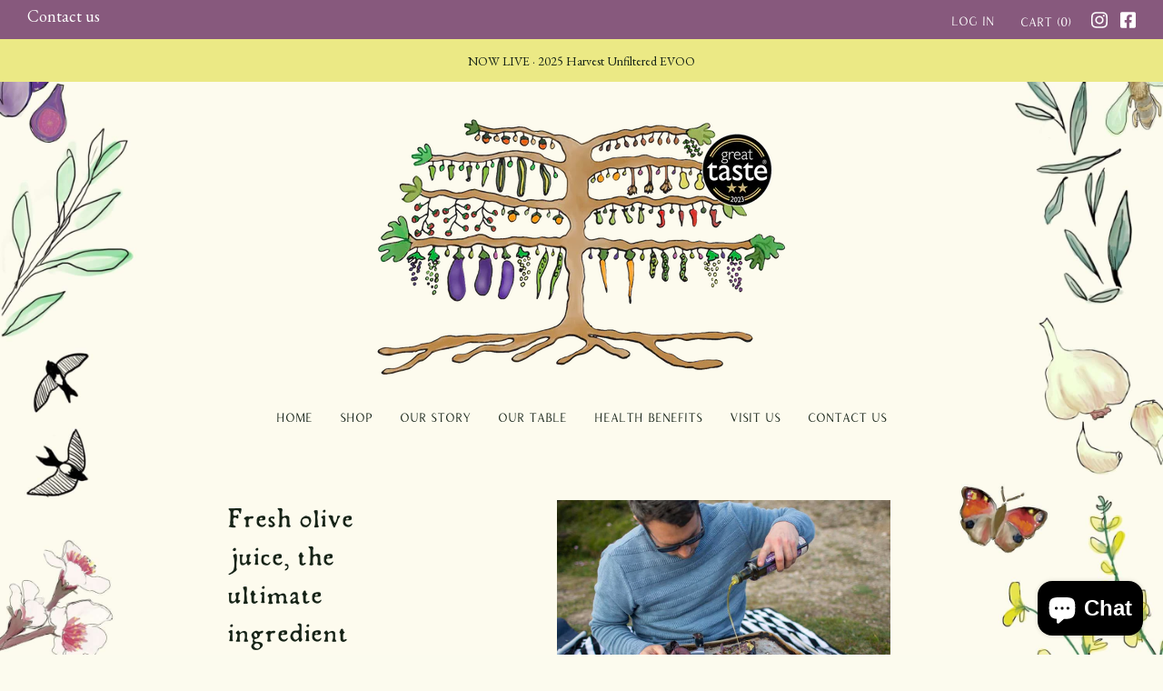

--- FILE ---
content_type: text/html; charset=utf-8
request_url: https://mothersgarden.org/blogs/maggies-recipes/new-harvest-olive-oil-now-in-uk
body_size: 26263
content:

<!doctype html>
<!--[if IE 9]> <html class="ie9 no-js supports-no-cookies" lang="en"> <![endif]-->
<!--[if (gt IE 9)|!(IE)]><!--> <html class="no-js supports-no-cookies" lang="en"> <!--<![endif]-->
<head> 
    <script src='//mothersgarden.org/cdn/shop/t/7/assets/product_restore_email.js?v=147058580141547284251654064425' defer='defer' ></script> 
    <script id='em_product_variants' type='application/json'>
        null
    </script>
    <script id='em_product_selected_or_first_available_variant' type='application/json'>
        null
    </script>
    <script id='em_product_metafields' type='application/json'>
        1676419381
    </script>
  <meta charset="utf-8">
  <meta http-equiv="X-UA-Compatible" content="IE=edge">
  <meta name="viewport" content="width=device-width,initial-scale=1">
  <meta name="theme-color" content="#f4fbf2">
  <link rel="canonical" href="https://mothersgarden.org/blogs/maggies-recipes/new-harvest-olive-oil-now-in-uk">

  

  
  <title>
    Fresh olive juice, the ultimate ingredient
    
    
    
      &ndash; Mother&#39;s Garden | Extra Virgin Olive Oil 
    
  </title>

  
    <meta name="description" content="For us and for many of you fresh olive juice is one of the most delicious, nutritious foods there is - wonderful on its own, and such a vital ingredient for so many meals.We have our new harvest premium olive oil in the UK now, so now is your chance to try some. Dip bread, drizzle onto salads, steamed vegetables - ther">
  

  
<meta property="og:site_name" content="Mother&#39;s Garden | Extra Virgin Olive Oil ">
<meta property="og:url" content="https://mothersgarden.org/blogs/maggies-recipes/new-harvest-olive-oil-now-in-uk">
<meta property="og:title" content="Fresh olive juice, the ultimate ingredient">
<meta property="og:type" content="article">
<meta property="og:description" content="NEW HARVEST premium olive oil in UK  - would you like some of our multi-award winning extra virgin oil alive with goodness and bursting with flavour?"><meta property="og:image" content="http://mothersgarden.org/cdn/shop/articles/The_great_Cornish_chef_Ben_Quinn_in_olive_oil_action.jpg?v=1608556211">
      <meta property="og:image:secure_url" content="https://mothersgarden.org/cdn/shop/articles/The_great_Cornish_chef_Ben_Quinn_in_olive_oil_action.jpg?v=1608556211">
      <meta property="og:image:width" content="1024">
      <meta property="og:image:height" content="683">
      <meta property="og:image:alt" content="The great Cornish chef Ben Quinn going for it with Mother&#39;s Garden premium fresh EV olive oil">

<meta name="twitter:site" content="@">
<meta name="twitter:card" content="summary_large_image">
<meta name="twitter:title" content="Fresh olive juice, the ultimate ingredient">
<meta name="twitter:description" content="NEW HARVEST premium olive oil in UK  - would you like some of our multi-award winning extra virgin oil alive with goodness and bursting with flavour?">
  

<link href="//mothersgarden.org/cdn/shop/t/7/assets/theme.css?v=56103401856514406051763473947" rel="stylesheet">

  <style>

  
  
  

  @font-face {
  font-family: Alegreya;
  font-weight: 400;
  font-style: normal;
  src: url("//mothersgarden.org/cdn/fonts/alegreya/alegreya_n4.9d59d35c9865f13cc7223c9847768350c0c7301a.woff2") format("woff2"),
       url("//mothersgarden.org/cdn/fonts/alegreya/alegreya_n4.a883043573688913d15d350b7a40349399b2ef99.woff") format("woff");
}

  @font-face {
  font-family: Alegreya;
  font-weight: 400;
  font-style: normal;
  src: url("//mothersgarden.org/cdn/fonts/alegreya/alegreya_n4.9d59d35c9865f13cc7223c9847768350c0c7301a.woff2") format("woff2"),
       url("//mothersgarden.org/cdn/fonts/alegreya/alegreya_n4.a883043573688913d15d350b7a40349399b2ef99.woff") format("woff");
}

  @font-face {
  font-family: Alegreya;
  font-weight: 400;
  font-style: normal;
  src: url("//mothersgarden.org/cdn/fonts/alegreya/alegreya_n4.9d59d35c9865f13cc7223c9847768350c0c7301a.woff2") format("woff2"),
       url("//mothersgarden.org/cdn/fonts/alegreya/alegreya_n4.a883043573688913d15d350b7a40349399b2ef99.woff") format("woff");
}


    @font-face {
  font-family: Alegreya;
  font-weight: 700;
  font-style: normal;
  src: url("//mothersgarden.org/cdn/fonts/alegreya/alegreya_n7.94acea1149930a7b242e750715301e9002cdbb09.woff2") format("woff2"),
       url("//mothersgarden.org/cdn/fonts/alegreya/alegreya_n7.44924b4ad31cd43b056fd2b37a197352574886fd.woff") format("woff");
}

  

  
    @font-face {
  font-family: Alegreya;
  font-weight: 400;
  font-style: italic;
  src: url("//mothersgarden.org/cdn/fonts/alegreya/alegreya_i4.8dee6f2ed2ce33b7dc66259131d71ed090011461.woff2") format("woff2"),
       url("//mothersgarden.org/cdn/fonts/alegreya/alegreya_i4.f1e64827a79062bc46c078ea2821c6711f0f09ad.woff") format("woff");
}

  

  
    @font-face {
  font-family: Alegreya;
  font-weight: 700;
  font-style: italic;
  src: url("//mothersgarden.org/cdn/fonts/alegreya/alegreya_i7.5e65007906c5f78bc33208b7b54b20b3c445ca0e.woff2") format("woff2"),
       url("//mothersgarden.org/cdn/fonts/alegreya/alegreya_i7.4848fae5074f900a889cf3e9420385da30033d27.woff") format("woff");
}

  

  

  
  
  
  

  
  

  
  
  

  

  
  

  
  
  

  

  /* Primary text overlay *//* Primary text accent overlay *//* Secondary text overlay */





  :root {

    /* Fonts */

    --heading-font-stack: Alegreya, serif;
    --heading-font-weight: 400;
    --heading-font-style: normal;
    --heading-text-transform: none;

    --main-font-stack: Alegreya, serif;
    --main-font-weight: 400;

    --accent-font-stack: Alegreya, serif;
    --accent-font-weight: 400;
    --accent-text-transform: none;

    --header-navigation-text-transform: none;
    --list-and-grid-align: left;

    --header-navigation-typeface: Alegreya, serif;
    --header-navigation-font-weight: 400;

    /*
    Primary color scheme
    */
    --color-primary-accent: rgb(148, 156, 70);
    --color-primary-text: rgb(22, 35, 23);
    --color-primary-background: rgb(252, 251, 238);
    --color-primary-meta: rgb(135, 89, 125);
    --color-primary-text--overlay: rgb(252, 251, 238);
    --color-primary-accent--overlay: rgb(0, 0, 0);

    --color-primary-text--faded: rgba(22, 35, 23, 0.6);

    --color-primary-text--05: rgba(22, 35, 23, 0.05);

    --color-primary-background--1: rgb(252, 251, 238);
    --color-primary-background--02: rgba(252, 251, 238, 0.2);
    --color-primary-background--0: rgba(252, 251, 238, 0);




    /*
    Secondary color scheme
    */
    --color-secondary-accent: rgb(188, 112, 142);
    --color-secondary-text: rgb(255, 255, 255);
    --color-secondary-background: rgb(135, 89, 125);
    --color-secondary-meta: rgb(227, 195, 208);
    --color-secondary-text--overlay: rgb(135, 89, 125);
    --color-secondary-accent--overlay: rgb(135, 89, 125);
    --color-secondary-text--faded: rgba(255, 255, 255, 0.6);
    --color-secondary-background--faded: rgba(135, 89, 125, 0.9);

    --color-secondary-text--05: rgba(255, 255, 255, 0.05);

    --color-secondary-background--1: rgb(135, 89, 125);
    --color-secondary-background--02: rgba(135, 89, 125, 0.2);
    --color-secondary-background--0: rgba(135, 89, 125, 0);

    /*
    Tertiary color scheme
    */
    --color-tertiary-accent: rgb(235, 233, 133);
    --color-tertiary-text: rgb(22, 35, 23);
    --color-tertiary-background: rgb(235, 233, 133);
    --color-tertiary-meta: rgb(188, 112, 142);

    --color-tertiary-text--overlay: rgb(235, 233, 133);
    --color-tertiary-accent--overlay: rgb(0, 0, 0);
    --color-tertiary-text--faded: rgba(22, 35, 23, 0.6);
    --color-tertiary-background--faded: rgba(235, 233, 133, 0.9);

    --color-tertiary-text--05: rgba(22, 35, 23, 0.05);

    --color-tertiary-background--1: rgb(235, 233, 133);
    --color-tertiary-background--02: rgba(235, 233, 133, 0.2);
    --color-tertiary-background--0: rgba(235, 233, 133, 0);

    /*
    Active text
    */
    --color-active-text: #ffffff;
    --color-active-background: #87597d;
    --color-active-accent: #bc708e;
    --color-active-meta: #e3c3d0;
    --color-active-text--overlay: ;
    --color-active-text--faded: rgba(255, 255, 255, 0.9);
    --color-active-accent--overlay: ;
    --color-active-background--faded: ;

    /* placeholder */
    --primary-placeholder-bg: rgba(0, 0, 0, 0.1);
    --secondary-placeholder-bg: rgba(255, 255, 255, 0.1);
    --tertiary-placeholder-bg: rgba(0, 0, 0, 0.1);


    /*
    SVG ico select
    */
    --icon-svg-select: url(//mothersgarden.org/cdn/shop/t/7/assets/ico-select.svg?v=184230661846022485021623309766);
    --icon-svg-select-primary: url(//mothersgarden.org/cdn/shop/t/7/assets/ico-select__primary.svg?v=184230661846022485021623309766);
    --icon-svg-select-secondary: url(//mothersgarden.org/cdn/shop/t/7/assets/ico-select__secondary.svg?v=32357615289170160091623309766);
    --icon-svg-select-tertiary: url(//mothersgarden.org/cdn/shop/t/7/assets/ico-select__tertiary.svg?v=184230661846022485021623309766);

    --modal-controls-preloader: url(//mothersgarden.org/cdn/shop/t/7/assets/pswp-preloader.gif?v=149226290491970679091623309744) 0 0 no-repeat;

  }
</style>


  <script>
    document.documentElement.className = document.documentElement.className.replace('no-js', 'js');

    window.theme = {
      data: {
        "cartMethod": "modal"
      },
      strings: {
        addToCart: "Add to Cart",
        soldOut: "Sold Out",
        unavailable: "Unavailable",
        cartEmpty: "Your cart is currently empty.",
        cartCookie: "Enable cookies to use the shopping cart",
        cartSavings: "Translation missing: en.cart.general.savings_html"
      },
      moneyFormat: "£{{amount}}",
      info: {
        name: 'Cascade',
      }
    };
  </script>

  

  
<!--[if (gt IE 9)|!(IE)]><!--><script src="//mothersgarden.org/cdn/shop/t/7/assets/theme.min.js?v=79960095921892461571623309747" defer="defer"></script><!--<![endif]-->
<!--[if lt IE 9]><script src="//mothersgarden.org/cdn/shop/t/7/assets/theme.min.js?v=79960095921892461571623309747"></script><![endif]-->
  <script>window.performance && window.performance.mark && window.performance.mark('shopify.content_for_header.start');</script><meta id="shopify-digital-wallet" name="shopify-digital-wallet" content="/45823099033/digital_wallets/dialog">
<meta name="shopify-checkout-api-token" content="2ee730ca8366b56cba7ea29d2f1a340a">
<meta id="in-context-paypal-metadata" data-shop-id="45823099033" data-venmo-supported="false" data-environment="production" data-locale="en_US" data-paypal-v4="true" data-currency="GBP">
<link rel="alternate" type="application/atom+xml" title="Feed" href="/blogs/maggies-recipes.atom" />
<script async="async" src="/checkouts/internal/preloads.js?locale=en-GB"></script>
<link rel="preconnect" href="https://shop.app" crossorigin="anonymous">
<script async="async" src="https://shop.app/checkouts/internal/preloads.js?locale=en-GB&shop_id=45823099033" crossorigin="anonymous"></script>
<script id="apple-pay-shop-capabilities" type="application/json">{"shopId":45823099033,"countryCode":"GB","currencyCode":"GBP","merchantCapabilities":["supports3DS"],"merchantId":"gid:\/\/shopify\/Shop\/45823099033","merchantName":"Mother's Garden | Extra Virgin Olive Oil ","requiredBillingContactFields":["postalAddress","email","phone"],"requiredShippingContactFields":["postalAddress","email","phone"],"shippingType":"shipping","supportedNetworks":["visa","maestro","masterCard","amex","discover","elo"],"total":{"type":"pending","label":"Mother's Garden | Extra Virgin Olive Oil ","amount":"1.00"},"shopifyPaymentsEnabled":true,"supportsSubscriptions":true}</script>
<script id="shopify-features" type="application/json">{"accessToken":"2ee730ca8366b56cba7ea29d2f1a340a","betas":["rich-media-storefront-analytics"],"domain":"mothersgarden.org","predictiveSearch":true,"shopId":45823099033,"locale":"en"}</script>
<script>var Shopify = Shopify || {};
Shopify.shop = "mothers-garden-extra-virgin-olive-oil.myshopify.com";
Shopify.locale = "en";
Shopify.currency = {"active":"GBP","rate":"1.0"};
Shopify.country = "GB";
Shopify.theme = {"name":"Cascade Templates v2 (2021-06)","id":123615936665,"schema_name":"Cascade","schema_version":"1.4.4","theme_store_id":859,"role":"main"};
Shopify.theme.handle = "null";
Shopify.theme.style = {"id":null,"handle":null};
Shopify.cdnHost = "mothersgarden.org/cdn";
Shopify.routes = Shopify.routes || {};
Shopify.routes.root = "/";</script>
<script type="module">!function(o){(o.Shopify=o.Shopify||{}).modules=!0}(window);</script>
<script>!function(o){function n(){var o=[];function n(){o.push(Array.prototype.slice.apply(arguments))}return n.q=o,n}var t=o.Shopify=o.Shopify||{};t.loadFeatures=n(),t.autoloadFeatures=n()}(window);</script>
<script>
  window.ShopifyPay = window.ShopifyPay || {};
  window.ShopifyPay.apiHost = "shop.app\/pay";
  window.ShopifyPay.redirectState = null;
</script>
<script id="shop-js-analytics" type="application/json">{"pageType":"article"}</script>
<script defer="defer" async type="module" src="//mothersgarden.org/cdn/shopifycloud/shop-js/modules/v2/client.init-shop-cart-sync_C5BV16lS.en.esm.js"></script>
<script defer="defer" async type="module" src="//mothersgarden.org/cdn/shopifycloud/shop-js/modules/v2/chunk.common_CygWptCX.esm.js"></script>
<script type="module">
  await import("//mothersgarden.org/cdn/shopifycloud/shop-js/modules/v2/client.init-shop-cart-sync_C5BV16lS.en.esm.js");
await import("//mothersgarden.org/cdn/shopifycloud/shop-js/modules/v2/chunk.common_CygWptCX.esm.js");

  window.Shopify.SignInWithShop?.initShopCartSync?.({"fedCMEnabled":true,"windoidEnabled":true});

</script>
<script>
  window.Shopify = window.Shopify || {};
  if (!window.Shopify.featureAssets) window.Shopify.featureAssets = {};
  window.Shopify.featureAssets['shop-js'] = {"shop-cart-sync":["modules/v2/client.shop-cart-sync_ZFArdW7E.en.esm.js","modules/v2/chunk.common_CygWptCX.esm.js"],"init-fed-cm":["modules/v2/client.init-fed-cm_CmiC4vf6.en.esm.js","modules/v2/chunk.common_CygWptCX.esm.js"],"shop-button":["modules/v2/client.shop-button_tlx5R9nI.en.esm.js","modules/v2/chunk.common_CygWptCX.esm.js"],"shop-cash-offers":["modules/v2/client.shop-cash-offers_DOA2yAJr.en.esm.js","modules/v2/chunk.common_CygWptCX.esm.js","modules/v2/chunk.modal_D71HUcav.esm.js"],"init-windoid":["modules/v2/client.init-windoid_sURxWdc1.en.esm.js","modules/v2/chunk.common_CygWptCX.esm.js"],"shop-toast-manager":["modules/v2/client.shop-toast-manager_ClPi3nE9.en.esm.js","modules/v2/chunk.common_CygWptCX.esm.js"],"init-shop-email-lookup-coordinator":["modules/v2/client.init-shop-email-lookup-coordinator_B8hsDcYM.en.esm.js","modules/v2/chunk.common_CygWptCX.esm.js"],"init-shop-cart-sync":["modules/v2/client.init-shop-cart-sync_C5BV16lS.en.esm.js","modules/v2/chunk.common_CygWptCX.esm.js"],"avatar":["modules/v2/client.avatar_BTnouDA3.en.esm.js"],"pay-button":["modules/v2/client.pay-button_FdsNuTd3.en.esm.js","modules/v2/chunk.common_CygWptCX.esm.js"],"init-customer-accounts":["modules/v2/client.init-customer-accounts_DxDtT_ad.en.esm.js","modules/v2/client.shop-login-button_C5VAVYt1.en.esm.js","modules/v2/chunk.common_CygWptCX.esm.js","modules/v2/chunk.modal_D71HUcav.esm.js"],"init-shop-for-new-customer-accounts":["modules/v2/client.init-shop-for-new-customer-accounts_ChsxoAhi.en.esm.js","modules/v2/client.shop-login-button_C5VAVYt1.en.esm.js","modules/v2/chunk.common_CygWptCX.esm.js","modules/v2/chunk.modal_D71HUcav.esm.js"],"shop-login-button":["modules/v2/client.shop-login-button_C5VAVYt1.en.esm.js","modules/v2/chunk.common_CygWptCX.esm.js","modules/v2/chunk.modal_D71HUcav.esm.js"],"init-customer-accounts-sign-up":["modules/v2/client.init-customer-accounts-sign-up_CPSyQ0Tj.en.esm.js","modules/v2/client.shop-login-button_C5VAVYt1.en.esm.js","modules/v2/chunk.common_CygWptCX.esm.js","modules/v2/chunk.modal_D71HUcav.esm.js"],"shop-follow-button":["modules/v2/client.shop-follow-button_Cva4Ekp9.en.esm.js","modules/v2/chunk.common_CygWptCX.esm.js","modules/v2/chunk.modal_D71HUcav.esm.js"],"checkout-modal":["modules/v2/client.checkout-modal_BPM8l0SH.en.esm.js","modules/v2/chunk.common_CygWptCX.esm.js","modules/v2/chunk.modal_D71HUcav.esm.js"],"lead-capture":["modules/v2/client.lead-capture_Bi8yE_yS.en.esm.js","modules/v2/chunk.common_CygWptCX.esm.js","modules/v2/chunk.modal_D71HUcav.esm.js"],"shop-login":["modules/v2/client.shop-login_D6lNrXab.en.esm.js","modules/v2/chunk.common_CygWptCX.esm.js","modules/v2/chunk.modal_D71HUcav.esm.js"],"payment-terms":["modules/v2/client.payment-terms_CZxnsJam.en.esm.js","modules/v2/chunk.common_CygWptCX.esm.js","modules/v2/chunk.modal_D71HUcav.esm.js"]};
</script>
<script>(function() {
  var isLoaded = false;
  function asyncLoad() {
    if (isLoaded) return;
    isLoaded = true;
    var urls = ["https:\/\/cdn.shopify.com\/s\/files\/1\/0458\/2309\/9033\/t\/7\/assets\/booster_eu_cookie_45823099033.js?v=1624724350\u0026shop=mothers-garden-extra-virgin-olive-oil.myshopify.com","https:\/\/cdn-bundler.nice-team.net\/app\/js\/bundler.js?shop=mothers-garden-extra-virgin-olive-oil.myshopify.com","https:\/\/cdn.nfcube.com\/instafeed-7e99ebbf709e289109526064ffe50359.js?shop=mothers-garden-extra-virgin-olive-oil.myshopify.com"];
    for (var i = 0; i < urls.length; i++) {
      var s = document.createElement('script');
      s.type = 'text/javascript';
      s.async = true;
      s.src = urls[i];
      var x = document.getElementsByTagName('script')[0];
      x.parentNode.insertBefore(s, x);
    }
  };
  if(window.attachEvent) {
    window.attachEvent('onload', asyncLoad);
  } else {
    window.addEventListener('load', asyncLoad, false);
  }
})();</script>
<script id="__st">var __st={"a":45823099033,"offset":3600,"reqid":"3c5443d6-293e-47b3-bf11-70444c3b4b20-1768698610","pageurl":"mothersgarden.org\/blogs\/maggies-recipes\/new-harvest-olive-oil-now-in-uk","s":"articles-393349169305","u":"20e6fc1041ad","p":"article","rtyp":"article","rid":393349169305};</script>
<script>window.ShopifyPaypalV4VisibilityTracking = true;</script>
<script id="captcha-bootstrap">!function(){'use strict';const t='contact',e='account',n='new_comment',o=[[t,t],['blogs',n],['comments',n],[t,'customer']],c=[[e,'customer_login'],[e,'guest_login'],[e,'recover_customer_password'],[e,'create_customer']],r=t=>t.map((([t,e])=>`form[action*='/${t}']:not([data-nocaptcha='true']) input[name='form_type'][value='${e}']`)).join(','),a=t=>()=>t?[...document.querySelectorAll(t)].map((t=>t.form)):[];function s(){const t=[...o],e=r(t);return a(e)}const i='password',u='form_key',d=['recaptcha-v3-token','g-recaptcha-response','h-captcha-response',i],f=()=>{try{return window.sessionStorage}catch{return}},m='__shopify_v',_=t=>t.elements[u];function p(t,e,n=!1){try{const o=window.sessionStorage,c=JSON.parse(o.getItem(e)),{data:r}=function(t){const{data:e,action:n}=t;return t[m]||n?{data:e,action:n}:{data:t,action:n}}(c);for(const[e,n]of Object.entries(r))t.elements[e]&&(t.elements[e].value=n);n&&o.removeItem(e)}catch(o){console.error('form repopulation failed',{error:o})}}const l='form_type',E='cptcha';function T(t){t.dataset[E]=!0}const w=window,h=w.document,L='Shopify',v='ce_forms',y='captcha';let A=!1;((t,e)=>{const n=(g='f06e6c50-85a8-45c8-87d0-21a2b65856fe',I='https://cdn.shopify.com/shopifycloud/storefront-forms-hcaptcha/ce_storefront_forms_captcha_hcaptcha.v1.5.2.iife.js',D={infoText:'Protected by hCaptcha',privacyText:'Privacy',termsText:'Terms'},(t,e,n)=>{const o=w[L][v],c=o.bindForm;if(c)return c(t,g,e,D).then(n);var r;o.q.push([[t,g,e,D],n]),r=I,A||(h.body.append(Object.assign(h.createElement('script'),{id:'captcha-provider',async:!0,src:r})),A=!0)});var g,I,D;w[L]=w[L]||{},w[L][v]=w[L][v]||{},w[L][v].q=[],w[L][y]=w[L][y]||{},w[L][y].protect=function(t,e){n(t,void 0,e),T(t)},Object.freeze(w[L][y]),function(t,e,n,w,h,L){const[v,y,A,g]=function(t,e,n){const i=e?o:[],u=t?c:[],d=[...i,...u],f=r(d),m=r(i),_=r(d.filter((([t,e])=>n.includes(e))));return[a(f),a(m),a(_),s()]}(w,h,L),I=t=>{const e=t.target;return e instanceof HTMLFormElement?e:e&&e.form},D=t=>v().includes(t);t.addEventListener('submit',(t=>{const e=I(t);if(!e)return;const n=D(e)&&!e.dataset.hcaptchaBound&&!e.dataset.recaptchaBound,o=_(e),c=g().includes(e)&&(!o||!o.value);(n||c)&&t.preventDefault(),c&&!n&&(function(t){try{if(!f())return;!function(t){const e=f();if(!e)return;const n=_(t);if(!n)return;const o=n.value;o&&e.removeItem(o)}(t);const e=Array.from(Array(32),(()=>Math.random().toString(36)[2])).join('');!function(t,e){_(t)||t.append(Object.assign(document.createElement('input'),{type:'hidden',name:u})),t.elements[u].value=e}(t,e),function(t,e){const n=f();if(!n)return;const o=[...t.querySelectorAll(`input[type='${i}']`)].map((({name:t})=>t)),c=[...d,...o],r={};for(const[a,s]of new FormData(t).entries())c.includes(a)||(r[a]=s);n.setItem(e,JSON.stringify({[m]:1,action:t.action,data:r}))}(t,e)}catch(e){console.error('failed to persist form',e)}}(e),e.submit())}));const S=(t,e)=>{t&&!t.dataset[E]&&(n(t,e.some((e=>e===t))),T(t))};for(const o of['focusin','change'])t.addEventListener(o,(t=>{const e=I(t);D(e)&&S(e,y())}));const B=e.get('form_key'),M=e.get(l),P=B&&M;t.addEventListener('DOMContentLoaded',(()=>{const t=y();if(P)for(const e of t)e.elements[l].value===M&&p(e,B);[...new Set([...A(),...v().filter((t=>'true'===t.dataset.shopifyCaptcha))])].forEach((e=>S(e,t)))}))}(h,new URLSearchParams(w.location.search),n,t,e,['guest_login'])})(!0,!0)}();</script>
<script integrity="sha256-4kQ18oKyAcykRKYeNunJcIwy7WH5gtpwJnB7kiuLZ1E=" data-source-attribution="shopify.loadfeatures" defer="defer" src="//mothersgarden.org/cdn/shopifycloud/storefront/assets/storefront/load_feature-a0a9edcb.js" crossorigin="anonymous"></script>
<script crossorigin="anonymous" defer="defer" src="//mothersgarden.org/cdn/shopifycloud/storefront/assets/shopify_pay/storefront-65b4c6d7.js?v=20250812"></script>
<script data-source-attribution="shopify.dynamic_checkout.dynamic.init">var Shopify=Shopify||{};Shopify.PaymentButton=Shopify.PaymentButton||{isStorefrontPortableWallets:!0,init:function(){window.Shopify.PaymentButton.init=function(){};var t=document.createElement("script");t.src="https://mothersgarden.org/cdn/shopifycloud/portable-wallets/latest/portable-wallets.en.js",t.type="module",document.head.appendChild(t)}};
</script>
<script data-source-attribution="shopify.dynamic_checkout.buyer_consent">
  function portableWalletsHideBuyerConsent(e){var t=document.getElementById("shopify-buyer-consent"),n=document.getElementById("shopify-subscription-policy-button");t&&n&&(t.classList.add("hidden"),t.setAttribute("aria-hidden","true"),n.removeEventListener("click",e))}function portableWalletsShowBuyerConsent(e){var t=document.getElementById("shopify-buyer-consent"),n=document.getElementById("shopify-subscription-policy-button");t&&n&&(t.classList.remove("hidden"),t.removeAttribute("aria-hidden"),n.addEventListener("click",e))}window.Shopify?.PaymentButton&&(window.Shopify.PaymentButton.hideBuyerConsent=portableWalletsHideBuyerConsent,window.Shopify.PaymentButton.showBuyerConsent=portableWalletsShowBuyerConsent);
</script>
<script data-source-attribution="shopify.dynamic_checkout.cart.bootstrap">document.addEventListener("DOMContentLoaded",(function(){function t(){return document.querySelector("shopify-accelerated-checkout-cart, shopify-accelerated-checkout")}if(t())Shopify.PaymentButton.init();else{new MutationObserver((function(e,n){t()&&(Shopify.PaymentButton.init(),n.disconnect())})).observe(document.body,{childList:!0,subtree:!0})}}));
</script>
<script id='scb4127' type='text/javascript' async='' src='https://mothersgarden.org/cdn/shopifycloud/privacy-banner/storefront-banner.js'></script><link id="shopify-accelerated-checkout-styles" rel="stylesheet" media="screen" href="https://mothersgarden.org/cdn/shopifycloud/portable-wallets/latest/accelerated-checkout-backwards-compat.css" crossorigin="anonymous">
<style id="shopify-accelerated-checkout-cart">
        #shopify-buyer-consent {
  margin-top: 1em;
  display: inline-block;
  width: 100%;
}

#shopify-buyer-consent.hidden {
  display: none;
}

#shopify-subscription-policy-button {
  background: none;
  border: none;
  padding: 0;
  text-decoration: underline;
  font-size: inherit;
  cursor: pointer;
}

#shopify-subscription-policy-button::before {
  box-shadow: none;
}

      </style>

<script>window.performance && window.performance.mark && window.performance.mark('shopify.content_for_header.end');</script>

  
<link href="https://fonts.googleapis.com/css2?family=EB+Garamond:wght@400;500;600&display=swap" rel="stylesheet">  
  
<script src="https://cdn.shopify.com/extensions/7bc9bb47-adfa-4267-963e-cadee5096caf/inbox-1252/assets/inbox-chat-loader.js" type="text/javascript" defer="defer"></script>
<script src="https://cdn.shopify.com/extensions/8d2c31d3-a828-4daf-820f-80b7f8e01c39/nova-eu-cookie-bar-gdpr-4/assets/nova-cookie-app-embed.js" type="text/javascript" defer="defer"></script>
<link href="https://cdn.shopify.com/extensions/8d2c31d3-a828-4daf-820f-80b7f8e01c39/nova-eu-cookie-bar-gdpr-4/assets/nova-cookie.css" rel="stylesheet" type="text/css" media="all">
<script src="https://cdn.shopify.com/extensions/4d5a2c47-c9fc-4724-a26e-14d501c856c6/attrac-6/assets/attrac-embed-bars.js" type="text/javascript" defer="defer"></script>
<script src="https://cdn.shopify.com/extensions/019bb1eb-3017-7eaa-b546-f7de9ed1564f/my-app-527/assets/productReview.js" type="text/javascript" defer="defer"></script>
<link href="https://cdn.shopify.com/extensions/019bb1eb-3017-7eaa-b546-f7de9ed1564f/my-app-527/assets/frontend.css" rel="stylesheet" type="text/css" media="all">
<link href="https://monorail-edge.shopifysvc.com" rel="dns-prefetch">
<script>(function(){if ("sendBeacon" in navigator && "performance" in window) {try {var session_token_from_headers = performance.getEntriesByType('navigation')[0].serverTiming.find(x => x.name == '_s').description;} catch {var session_token_from_headers = undefined;}var session_cookie_matches = document.cookie.match(/_shopify_s=([^;]*)/);var session_token_from_cookie = session_cookie_matches && session_cookie_matches.length === 2 ? session_cookie_matches[1] : "";var session_token = session_token_from_headers || session_token_from_cookie || "";function handle_abandonment_event(e) {var entries = performance.getEntries().filter(function(entry) {return /monorail-edge.shopifysvc.com/.test(entry.name);});if (!window.abandonment_tracked && entries.length === 0) {window.abandonment_tracked = true;var currentMs = Date.now();var navigation_start = performance.timing.navigationStart;var payload = {shop_id: 45823099033,url: window.location.href,navigation_start,duration: currentMs - navigation_start,session_token,page_type: "article"};window.navigator.sendBeacon("https://monorail-edge.shopifysvc.com/v1/produce", JSON.stringify({schema_id: "online_store_buyer_site_abandonment/1.1",payload: payload,metadata: {event_created_at_ms: currentMs,event_sent_at_ms: currentMs}}));}}window.addEventListener('pagehide', handle_abandonment_event);}}());</script>
<script id="web-pixels-manager-setup">(function e(e,d,r,n,o){if(void 0===o&&(o={}),!Boolean(null===(a=null===(i=window.Shopify)||void 0===i?void 0:i.analytics)||void 0===a?void 0:a.replayQueue)){var i,a;window.Shopify=window.Shopify||{};var t=window.Shopify;t.analytics=t.analytics||{};var s=t.analytics;s.replayQueue=[],s.publish=function(e,d,r){return s.replayQueue.push([e,d,r]),!0};try{self.performance.mark("wpm:start")}catch(e){}var l=function(){var e={modern:/Edge?\/(1{2}[4-9]|1[2-9]\d|[2-9]\d{2}|\d{4,})\.\d+(\.\d+|)|Firefox\/(1{2}[4-9]|1[2-9]\d|[2-9]\d{2}|\d{4,})\.\d+(\.\d+|)|Chrom(ium|e)\/(9{2}|\d{3,})\.\d+(\.\d+|)|(Maci|X1{2}).+ Version\/(15\.\d+|(1[6-9]|[2-9]\d|\d{3,})\.\d+)([,.]\d+|)( \(\w+\)|)( Mobile\/\w+|) Safari\/|Chrome.+OPR\/(9{2}|\d{3,})\.\d+\.\d+|(CPU[ +]OS|iPhone[ +]OS|CPU[ +]iPhone|CPU IPhone OS|CPU iPad OS)[ +]+(15[._]\d+|(1[6-9]|[2-9]\d|\d{3,})[._]\d+)([._]\d+|)|Android:?[ /-](13[3-9]|1[4-9]\d|[2-9]\d{2}|\d{4,})(\.\d+|)(\.\d+|)|Android.+Firefox\/(13[5-9]|1[4-9]\d|[2-9]\d{2}|\d{4,})\.\d+(\.\d+|)|Android.+Chrom(ium|e)\/(13[3-9]|1[4-9]\d|[2-9]\d{2}|\d{4,})\.\d+(\.\d+|)|SamsungBrowser\/([2-9]\d|\d{3,})\.\d+/,legacy:/Edge?\/(1[6-9]|[2-9]\d|\d{3,})\.\d+(\.\d+|)|Firefox\/(5[4-9]|[6-9]\d|\d{3,})\.\d+(\.\d+|)|Chrom(ium|e)\/(5[1-9]|[6-9]\d|\d{3,})\.\d+(\.\d+|)([\d.]+$|.*Safari\/(?![\d.]+ Edge\/[\d.]+$))|(Maci|X1{2}).+ Version\/(10\.\d+|(1[1-9]|[2-9]\d|\d{3,})\.\d+)([,.]\d+|)( \(\w+\)|)( Mobile\/\w+|) Safari\/|Chrome.+OPR\/(3[89]|[4-9]\d|\d{3,})\.\d+\.\d+|(CPU[ +]OS|iPhone[ +]OS|CPU[ +]iPhone|CPU IPhone OS|CPU iPad OS)[ +]+(10[._]\d+|(1[1-9]|[2-9]\d|\d{3,})[._]\d+)([._]\d+|)|Android:?[ /-](13[3-9]|1[4-9]\d|[2-9]\d{2}|\d{4,})(\.\d+|)(\.\d+|)|Mobile Safari.+OPR\/([89]\d|\d{3,})\.\d+\.\d+|Android.+Firefox\/(13[5-9]|1[4-9]\d|[2-9]\d{2}|\d{4,})\.\d+(\.\d+|)|Android.+Chrom(ium|e)\/(13[3-9]|1[4-9]\d|[2-9]\d{2}|\d{4,})\.\d+(\.\d+|)|Android.+(UC? ?Browser|UCWEB|U3)[ /]?(15\.([5-9]|\d{2,})|(1[6-9]|[2-9]\d|\d{3,})\.\d+)\.\d+|SamsungBrowser\/(5\.\d+|([6-9]|\d{2,})\.\d+)|Android.+MQ{2}Browser\/(14(\.(9|\d{2,})|)|(1[5-9]|[2-9]\d|\d{3,})(\.\d+|))(\.\d+|)|K[Aa][Ii]OS\/(3\.\d+|([4-9]|\d{2,})\.\d+)(\.\d+|)/},d=e.modern,r=e.legacy,n=navigator.userAgent;return n.match(d)?"modern":n.match(r)?"legacy":"unknown"}(),u="modern"===l?"modern":"legacy",c=(null!=n?n:{modern:"",legacy:""})[u],f=function(e){return[e.baseUrl,"/wpm","/b",e.hashVersion,"modern"===e.buildTarget?"m":"l",".js"].join("")}({baseUrl:d,hashVersion:r,buildTarget:u}),m=function(e){var d=e.version,r=e.bundleTarget,n=e.surface,o=e.pageUrl,i=e.monorailEndpoint;return{emit:function(e){var a=e.status,t=e.errorMsg,s=(new Date).getTime(),l=JSON.stringify({metadata:{event_sent_at_ms:s},events:[{schema_id:"web_pixels_manager_load/3.1",payload:{version:d,bundle_target:r,page_url:o,status:a,surface:n,error_msg:t},metadata:{event_created_at_ms:s}}]});if(!i)return console&&console.warn&&console.warn("[Web Pixels Manager] No Monorail endpoint provided, skipping logging."),!1;try{return self.navigator.sendBeacon.bind(self.navigator)(i,l)}catch(e){}var u=new XMLHttpRequest;try{return u.open("POST",i,!0),u.setRequestHeader("Content-Type","text/plain"),u.send(l),!0}catch(e){return console&&console.warn&&console.warn("[Web Pixels Manager] Got an unhandled error while logging to Monorail."),!1}}}}({version:r,bundleTarget:l,surface:e.surface,pageUrl:self.location.href,monorailEndpoint:e.monorailEndpoint});try{o.browserTarget=l,function(e){var d=e.src,r=e.async,n=void 0===r||r,o=e.onload,i=e.onerror,a=e.sri,t=e.scriptDataAttributes,s=void 0===t?{}:t,l=document.createElement("script"),u=document.querySelector("head"),c=document.querySelector("body");if(l.async=n,l.src=d,a&&(l.integrity=a,l.crossOrigin="anonymous"),s)for(var f in s)if(Object.prototype.hasOwnProperty.call(s,f))try{l.dataset[f]=s[f]}catch(e){}if(o&&l.addEventListener("load",o),i&&l.addEventListener("error",i),u)u.appendChild(l);else{if(!c)throw new Error("Did not find a head or body element to append the script");c.appendChild(l)}}({src:f,async:!0,onload:function(){if(!function(){var e,d;return Boolean(null===(d=null===(e=window.Shopify)||void 0===e?void 0:e.analytics)||void 0===d?void 0:d.initialized)}()){var d=window.webPixelsManager.init(e)||void 0;if(d){var r=window.Shopify.analytics;r.replayQueue.forEach((function(e){var r=e[0],n=e[1],o=e[2];d.publishCustomEvent(r,n,o)})),r.replayQueue=[],r.publish=d.publishCustomEvent,r.visitor=d.visitor,r.initialized=!0}}},onerror:function(){return m.emit({status:"failed",errorMsg:"".concat(f," has failed to load")})},sri:function(e){var d=/^sha384-[A-Za-z0-9+/=]+$/;return"string"==typeof e&&d.test(e)}(c)?c:"",scriptDataAttributes:o}),m.emit({status:"loading"})}catch(e){m.emit({status:"failed",errorMsg:(null==e?void 0:e.message)||"Unknown error"})}}})({shopId: 45823099033,storefrontBaseUrl: "https://mothersgarden.org",extensionsBaseUrl: "https://extensions.shopifycdn.com/cdn/shopifycloud/web-pixels-manager",monorailEndpoint: "https://monorail-edge.shopifysvc.com/unstable/produce_batch",surface: "storefront-renderer",enabledBetaFlags: ["2dca8a86"],webPixelsConfigList: [{"id":"206078105","configuration":"{\"pixel_id\":\"1054889194944616\",\"pixel_type\":\"facebook_pixel\",\"metaapp_system_user_token\":\"-\"}","eventPayloadVersion":"v1","runtimeContext":"OPEN","scriptVersion":"ca16bc87fe92b6042fbaa3acc2fbdaa6","type":"APP","apiClientId":2329312,"privacyPurposes":["ANALYTICS","MARKETING","SALE_OF_DATA"],"dataSharingAdjustments":{"protectedCustomerApprovalScopes":["read_customer_address","read_customer_email","read_customer_name","read_customer_personal_data","read_customer_phone"]}},{"id":"96698521","configuration":"{\"tagID\":\"2612501311126\"}","eventPayloadVersion":"v1","runtimeContext":"STRICT","scriptVersion":"18031546ee651571ed29edbe71a3550b","type":"APP","apiClientId":3009811,"privacyPurposes":["ANALYTICS","MARKETING","SALE_OF_DATA"],"dataSharingAdjustments":{"protectedCustomerApprovalScopes":["read_customer_address","read_customer_email","read_customer_name","read_customer_personal_data","read_customer_phone"]}},{"id":"202965378","eventPayloadVersion":"v1","runtimeContext":"LAX","scriptVersion":"1","type":"CUSTOM","privacyPurposes":["ANALYTICS"],"name":"Google Analytics tag (migrated)"},{"id":"shopify-app-pixel","configuration":"{}","eventPayloadVersion":"v1","runtimeContext":"STRICT","scriptVersion":"0450","apiClientId":"shopify-pixel","type":"APP","privacyPurposes":["ANALYTICS","MARKETING"]},{"id":"shopify-custom-pixel","eventPayloadVersion":"v1","runtimeContext":"LAX","scriptVersion":"0450","apiClientId":"shopify-pixel","type":"CUSTOM","privacyPurposes":["ANALYTICS","MARKETING"]}],isMerchantRequest: false,initData: {"shop":{"name":"Mother's Garden | Extra Virgin Olive Oil ","paymentSettings":{"currencyCode":"GBP"},"myshopifyDomain":"mothers-garden-extra-virgin-olive-oil.myshopify.com","countryCode":"GB","storefrontUrl":"https:\/\/mothersgarden.org"},"customer":null,"cart":null,"checkout":null,"productVariants":[],"purchasingCompany":null},},"https://mothersgarden.org/cdn","fcfee988w5aeb613cpc8e4bc33m6693e112",{"modern":"","legacy":""},{"shopId":"45823099033","storefrontBaseUrl":"https:\/\/mothersgarden.org","extensionBaseUrl":"https:\/\/extensions.shopifycdn.com\/cdn\/shopifycloud\/web-pixels-manager","surface":"storefront-renderer","enabledBetaFlags":"[\"2dca8a86\"]","isMerchantRequest":"false","hashVersion":"fcfee988w5aeb613cpc8e4bc33m6693e112","publish":"custom","events":"[[\"page_viewed\",{}]]"});</script><script>
  window.ShopifyAnalytics = window.ShopifyAnalytics || {};
  window.ShopifyAnalytics.meta = window.ShopifyAnalytics.meta || {};
  window.ShopifyAnalytics.meta.currency = 'GBP';
  var meta = {"page":{"pageType":"article","resourceType":"article","resourceId":393349169305,"requestId":"3c5443d6-293e-47b3-bf11-70444c3b4b20-1768698610"}};
  for (var attr in meta) {
    window.ShopifyAnalytics.meta[attr] = meta[attr];
  }
</script>
<script class="analytics">
  (function () {
    var customDocumentWrite = function(content) {
      var jquery = null;

      if (window.jQuery) {
        jquery = window.jQuery;
      } else if (window.Checkout && window.Checkout.$) {
        jquery = window.Checkout.$;
      }

      if (jquery) {
        jquery('body').append(content);
      }
    };

    var hasLoggedConversion = function(token) {
      if (token) {
        return document.cookie.indexOf('loggedConversion=' + token) !== -1;
      }
      return false;
    }

    var setCookieIfConversion = function(token) {
      if (token) {
        var twoMonthsFromNow = new Date(Date.now());
        twoMonthsFromNow.setMonth(twoMonthsFromNow.getMonth() + 2);

        document.cookie = 'loggedConversion=' + token + '; expires=' + twoMonthsFromNow;
      }
    }

    var trekkie = window.ShopifyAnalytics.lib = window.trekkie = window.trekkie || [];
    if (trekkie.integrations) {
      return;
    }
    trekkie.methods = [
      'identify',
      'page',
      'ready',
      'track',
      'trackForm',
      'trackLink'
    ];
    trekkie.factory = function(method) {
      return function() {
        var args = Array.prototype.slice.call(arguments);
        args.unshift(method);
        trekkie.push(args);
        return trekkie;
      };
    };
    for (var i = 0; i < trekkie.methods.length; i++) {
      var key = trekkie.methods[i];
      trekkie[key] = trekkie.factory(key);
    }
    trekkie.load = function(config) {
      trekkie.config = config || {};
      trekkie.config.initialDocumentCookie = document.cookie;
      var first = document.getElementsByTagName('script')[0];
      var script = document.createElement('script');
      script.type = 'text/javascript';
      script.onerror = function(e) {
        var scriptFallback = document.createElement('script');
        scriptFallback.type = 'text/javascript';
        scriptFallback.onerror = function(error) {
                var Monorail = {
      produce: function produce(monorailDomain, schemaId, payload) {
        var currentMs = new Date().getTime();
        var event = {
          schema_id: schemaId,
          payload: payload,
          metadata: {
            event_created_at_ms: currentMs,
            event_sent_at_ms: currentMs
          }
        };
        return Monorail.sendRequest("https://" + monorailDomain + "/v1/produce", JSON.stringify(event));
      },
      sendRequest: function sendRequest(endpointUrl, payload) {
        // Try the sendBeacon API
        if (window && window.navigator && typeof window.navigator.sendBeacon === 'function' && typeof window.Blob === 'function' && !Monorail.isIos12()) {
          var blobData = new window.Blob([payload], {
            type: 'text/plain'
          });

          if (window.navigator.sendBeacon(endpointUrl, blobData)) {
            return true;
          } // sendBeacon was not successful

        } // XHR beacon

        var xhr = new XMLHttpRequest();

        try {
          xhr.open('POST', endpointUrl);
          xhr.setRequestHeader('Content-Type', 'text/plain');
          xhr.send(payload);
        } catch (e) {
          console.log(e);
        }

        return false;
      },
      isIos12: function isIos12() {
        return window.navigator.userAgent.lastIndexOf('iPhone; CPU iPhone OS 12_') !== -1 || window.navigator.userAgent.lastIndexOf('iPad; CPU OS 12_') !== -1;
      }
    };
    Monorail.produce('monorail-edge.shopifysvc.com',
      'trekkie_storefront_load_errors/1.1',
      {shop_id: 45823099033,
      theme_id: 123615936665,
      app_name: "storefront",
      context_url: window.location.href,
      source_url: "//mothersgarden.org/cdn/s/trekkie.storefront.cd680fe47e6c39ca5d5df5f0a32d569bc48c0f27.min.js"});

        };
        scriptFallback.async = true;
        scriptFallback.src = '//mothersgarden.org/cdn/s/trekkie.storefront.cd680fe47e6c39ca5d5df5f0a32d569bc48c0f27.min.js';
        first.parentNode.insertBefore(scriptFallback, first);
      };
      script.async = true;
      script.src = '//mothersgarden.org/cdn/s/trekkie.storefront.cd680fe47e6c39ca5d5df5f0a32d569bc48c0f27.min.js';
      first.parentNode.insertBefore(script, first);
    };
    trekkie.load(
      {"Trekkie":{"appName":"storefront","development":false,"defaultAttributes":{"shopId":45823099033,"isMerchantRequest":null,"themeId":123615936665,"themeCityHash":"8539979281327276333","contentLanguage":"en","currency":"GBP","eventMetadataId":"79b280ef-b57e-4dda-bf22-47e5eac88689"},"isServerSideCookieWritingEnabled":true,"monorailRegion":"shop_domain","enabledBetaFlags":["65f19447"]},"Session Attribution":{},"S2S":{"facebookCapiEnabled":false,"source":"trekkie-storefront-renderer","apiClientId":580111}}
    );

    var loaded = false;
    trekkie.ready(function() {
      if (loaded) return;
      loaded = true;

      window.ShopifyAnalytics.lib = window.trekkie;

      var originalDocumentWrite = document.write;
      document.write = customDocumentWrite;
      try { window.ShopifyAnalytics.merchantGoogleAnalytics.call(this); } catch(error) {};
      document.write = originalDocumentWrite;

      window.ShopifyAnalytics.lib.page(null,{"pageType":"article","resourceType":"article","resourceId":393349169305,"requestId":"3c5443d6-293e-47b3-bf11-70444c3b4b20-1768698610","shopifyEmitted":true});

      var match = window.location.pathname.match(/checkouts\/(.+)\/(thank_you|post_purchase)/)
      var token = match? match[1]: undefined;
      if (!hasLoggedConversion(token)) {
        setCookieIfConversion(token);
        
      }
    });


        var eventsListenerScript = document.createElement('script');
        eventsListenerScript.async = true;
        eventsListenerScript.src = "//mothersgarden.org/cdn/shopifycloud/storefront/assets/shop_events_listener-3da45d37.js";
        document.getElementsByTagName('head')[0].appendChild(eventsListenerScript);

})();</script>
  <script>
  if (!window.ga || (window.ga && typeof window.ga !== 'function')) {
    window.ga = function ga() {
      (window.ga.q = window.ga.q || []).push(arguments);
      if (window.Shopify && window.Shopify.analytics && typeof window.Shopify.analytics.publish === 'function') {
        window.Shopify.analytics.publish("ga_stub_called", {}, {sendTo: "google_osp_migration"});
      }
      console.error("Shopify's Google Analytics stub called with:", Array.from(arguments), "\nSee https://help.shopify.com/manual/promoting-marketing/pixels/pixel-migration#google for more information.");
    };
    if (window.Shopify && window.Shopify.analytics && typeof window.Shopify.analytics.publish === 'function') {
      window.Shopify.analytics.publish("ga_stub_initialized", {}, {sendTo: "google_osp_migration"});
    }
  }
</script>
<script
  defer
  src="https://mothersgarden.org/cdn/shopifycloud/perf-kit/shopify-perf-kit-3.0.4.min.js"
  data-application="storefront-renderer"
  data-shop-id="45823099033"
  data-render-region="gcp-us-east1"
  data-page-type="article"
  data-theme-instance-id="123615936665"
  data-theme-name="Cascade"
  data-theme-version="1.4.4"
  data-monorail-region="shop_domain"
  data-resource-timing-sampling-rate="10"
  data-shs="true"
  data-shs-beacon="true"
  data-shs-export-with-fetch="true"
  data-shs-logs-sample-rate="1"
  data-shs-beacon-endpoint="https://mothersgarden.org/api/collect"
></script>
</head>

<body id="fresh-olive-juice-the-ultimate-ingredient" class="template-article preload">

  <a class="in-page-link visually-hidden skip-link" href="#MainContent">Skip to content</a>

  <div id="shopify-section-header" class="shopify-section">





<style>.site-header__logo-image {
      max-width: 460px;
    }</style>







<div data-section-id="header" data-section-type="header"  data-template="article"   >

  
  <div class="header-placeholder full--w hide" data-header-placeholder></div>
  

  <header class="site-header  full--w has-announcement"  data-site-header >

    <div class="header__main">

      <div class="max-site-width px2 lg--up--px3">
        <div class="relative">
          <a class="header__close fixed lg-up--full--w text-align--right top--0 right--0 p2 font-size--m pointer color--active-text hv--active-accent" data-close-header tabindex="0">
            <span class="icon-wrapper"><svg aria-hidden="true" focusable="false" role="presentation" class="icon icon-close" viewBox="0 0 64 64"><path fill-rule="evenodd" d="M32 29.714L53.714 8 56 10.286 34.286 32 56 53.714 53.714 56 32 34.286 10.286 56 8 53.714 29.714 32 8 10.286 10.286 8 32 29.714z"/></svg></span>
          </a>
        </div>
      </div>
      
      <section class="meta">
        <div class="meta max-site-width px2 lg--up--px3">
          <div class="left"><a href="/pages/contacts">Contact us</a></div>
	      <div class="right">
            <div class="userfnx">
              
                
                <a href="/account/login" class="t--header-navigation font-size--m bg--transparent inline-block pointer align--middle px1 md--dn--hide" data-top-level-item>
                  <div class="header__link-wrapper">
                    Log in
                  </div>
                </a>
                
              

              

              <a href="/cart" id="CartLink" class="t--header-navigation font-size--m bg--transparent inline-block pointer m0 px1" data-active-header-trigger data-active-target="cart"   tabindex="0"  data-top-level-item  aria-haspopup="true">
                <div class="header__link-wrapper">
                  
                  Cart
                  
                  (<span id="CartCount">0</span>)
                </div>
              </a>
            </div>
            <div class="social">
	            <a class="meta--social" href="https://www.instagram.com/mothersgarden/?hl=en" target="_blank" rel="noopener"><svg version="1.1" focusable="false" xmlns="http://www.w3.org/2000/svg" xmlns:xlink="http://www.w3.org/1999/xlink" x="0px" y="0px" viewBox="0 0 448 512" style="enable-background:new 0 0 448 512;" xml:space="preserve"> <style type="text/css"> .st0{fill:#fff;} </style> <path class="st0" d="M224.1,141c-63.6,0-114.9,51.3-114.9,114.9s51.3,114.9,114.9,114.9S339,319.5,339,255.9S287.7,141,224.1,141z M224.1,330.6c-41.1,0-74.7-33.5-74.7-74.7s33.5-74.7,74.7-74.7s74.7,33.5,74.7,74.7S265.2,330.6,224.1,330.6L224.1,330.6z M370.5,136.3c0,14.9-12,26.8-26.8,26.8c-14.9,0-26.8-12-26.8-26.8s12-26.8,26.8-26.8S370.5,121.5,370.5,136.3z M446.6,163.5 c-1.7-35.9-9.9-67.7-36.2-93.9c-26.2-26.2-58-34.4-93.9-36.2c-37-2.1-147.9-2.1-184.9,0C95.8,35.1,64,43.3,37.7,69.5 s-34.4,58-36.2,93.9c-2.1,37-2.1,147.9,0,184.9c1.7,35.9,9.9,67.7,36.2,93.9s58,34.4,93.9,36.2c37,2.1,147.9,2.1,184.9,0 c35.9-1.7,67.7-9.9,93.9-36.2c26.2-26.2,34.4-58,36.2-93.9C448.7,311.3,448.7,200.5,446.6,163.5L446.6,163.5z M398.8,388 c-7.8,19.6-22.9,34.7-42.6,42.6c-29.5,11.7-99.5,9-132.1,9s-102.7,2.6-132.1-9c-19.6-7.8-34.7-22.9-42.6-42.6 c-11.7-29.5-9-99.5-9-132.1s-2.6-102.7,9-132.1c7.8-19.6,22.9-34.7,42.6-42.6c29.5-11.7,99.5-9,132.1-9s102.7-2.6,132.1,9 c19.6,7.8,34.7,22.9,42.6,42.6c11.7,29.5,9,99.5,9,132.1S410.5,358.6,398.8,388z"/> </svg></a>
	            <a class="meta--social" href="https://www.facebook.com/mothersgardenoliveoil/" target="_blank" rel="noopener"><svg version="1.1" focusable="false" xmlns="http://www.w3.org/2000/svg" xmlns:xlink="http://www.w3.org/1999/xlink" x="0px" y="0px" viewBox="0 0 448 512" style="enable-background:new 0 0 448 512;" xml:space="preserve"> <style type="text/css"> .st0{fill:#fff;} </style> <path class="st0" d="M400,32H48C21.5,32,0,53.5,0,80v352c0,26.5,21.5,48,48,48h137.2V327.7h-63V256h63v-54.6 c0-62.2,37-96.5,93.7-96.5c27.1,0,55.5,4.8,55.5,4.8v61h-31.3c-30.8,0-40.4,19.1-40.4,38.7V256h68.8l-11,71.7h-57.8V480H400 c26.5,0,48-21.5,48-48V80C448,53.5,426.5,32,400,32z"/> </svg></a>            
            </div>
          </div>
    	 </div>
      </section>


      
        
        
          
            <a href="/products/3l-tin-unfiltered" class="announcement-bar announcement-bar--link  block full--w bg--tertiary-background color--tertiary-text px2 py1  font-size--sm text-align--center  hv--tertiary-accent">
          
            <p class="m0 announcement-bar__message">NOW LIVE · 2025 Harvest Unfiltered EVOO</p>
          
            </a>
          
        
      

      <div class="header__shifter full--w"></div>

        <div class="header-table full--w px2 pt1 pb1 max-site-width lg--up--px3 lg--up--relative">
          <div class="header-table__bookend align--middle text-align--left lg--up--hide md--dn--flex--1-basis-0">
            <div class="js">
              
                
                  <a class="t--header-navigation header-border-link color--primary-text hv--div--border-bottom--primary-text color--header-active font-size--m bg--transparent inline-block pointer" aria-controls="MobileNav" aria-expanded="false" data-active-header-trigger data-active-target="navigation"  tabindex="0">
                    <div class="header__link-wrapper">Menu</div>
                  </a>
                
              
            </div><noscript>

  <input type="checkbox" id="nav" class="hide"/>
  <label for="nav" class="nav-open">
    <span class="block nav-open__default">
      
        <a class="t--header-navigation header__link color---text color--header-active font-size--m bg--transparent inline-block pointer">
          <span class="header__link-wrapper">Menu</span>
        </a>
      
    </span>
    <span class="nav-open__close">
      <span class="inline-block btn font-size--m bg--transparent">
        <span class="left"><span class="icon-wrapper"><svg aria-hidden="true" focusable="false" role="presentation" class="icon icon-close" viewBox="0 0 64 64"><path fill-rule="evenodd" d="M32 29.714L53.714 8 56 10.286 34.286 32 56 53.714 53.714 56 32 34.286 10.286 56 8 53.714 29.714 32 8 10.286 10.286 8 32 29.714z"/></svg></span></span>
      </span>
    </span>
  </label>

  <div class="no-js__navigation bg--active-background color--active-text fixed top--0 left--0 z4 full p3">
    <ul class="mobile-navigation f--heading list--reset m0 font-size--xxl">
      
        
          <li class="mobile-nav__item">
            <a href="/" class="mobile-nav__link block p1 color--header-active" >Home</a>
          </li>
        
      
        
          <li class="mobile-nav__item">
            <a href="/collections/products_2" class="mobile-nav__link block p1 color--header-active" >Shop</a>
          </li>
        
      
        
          <li class="mobile-nav__item">
            <a href="/pages/about-us" class="mobile-nav__link block p1 color--header-active" >Our Story</a>
          </li>
        
      
        
          <li class="mobile-nav__item">
            <a href="/pages/the-table" class="mobile-nav__link block p1 color--header-active" >Our Table</a>
          </li>
        
      
        
          <li class="mobile-nav__item">
            <a href="/pages/health-benefits" class="mobile-nav__link block p1 color--header-active" >Health Benefits</a>
          </li>
        
      
        
          <li class="mobile-nav__item">
            <a href="/pages/visit-us" class="mobile-nav__link block p1 color--header-active" >Visit Us</a>
          </li>
        
      
        
          <li class="mobile-nav__item">
            <a href="/pages/contacts" class="mobile-nav__link block p1 color--header-active" >Contact Us</a>
          </li>
        
      
    </ul>
  </div>

</noscript></div>
          <div class="nav__container align--middle text-align--left md--dn--hide lg--up--flex--1 overflow--hidden">
            
          </div>
          <div class="header-table__center align--middle text-align--center flex--grow--1 md--dn--flex--1-basis-auto lg--justify--center lg--items--center">
            
              <div class="header__logo font-size--0 md-dn--m0 md-dn--inline-block lg--up--px3 lg--up--flex justify--center lg--up--items--center my2">
            
                <a href="/" class="font-size--xl color--primary-text color--header-active f--heading  site-logo site-header__logo-image">
                  

                    
                    


                    <img src="//mothersgarden.org/cdn/shop/files/Tree_gta_460x.png?v=1691000441"
                         srcset="//mothersgarden.org/cdn/shop/files/Tree_gta_460x.png?v=1691000441 1x, //mothersgarden.org/cdn/shop/files/Tree_gta_460x@2x.png?v=1691000441 2x"
                         alt="Mother&#39;s Garden | Extra Virgin Olive Oil "
                         class="logo-default "
                         data-logo-default>

                    

              

                  
                </a>
            
              </div>
            
            <div class="align--middle md--dn--hide text-align--center custom-desktop-nav">
              <div data-desktop-navigation-container>
              <nav role="navigation">
                <ul class="t--header-navigation site-nav list--reset m0 p0 font-size--m mxn1 flex--wrap"  data-desktop-navigation-list>
                  

                      <li class="nav__item inline-block " >
                        <a href="/" class="site-nav__link header-border-link color--primary-text hv--div--border-bottom--primary-text color--header-active px1 align--top header__link inline-block no-wrap" data-top-level-item>
                          <div class="header__link-wrapper">Home</div>
                        </a>
                      </li>
                    
                  

                      <li class="nav__item inline-block " >
                        <a href="/collections/products_2" class="site-nav__link header-border-link color--primary-text hv--div--border-bottom--primary-text color--header-active px1 align--top header__link inline-block no-wrap" data-top-level-item>
                          <div class="header__link-wrapper">Shop</div>
                        </a>
                      </li>
                    
                  

                      <li class="nav__item inline-block " >
                        <a href="/pages/about-us" class="site-nav__link header-border-link color--primary-text hv--div--border-bottom--primary-text color--header-active px1 align--top header__link inline-block no-wrap" data-top-level-item>
                          <div class="header__link-wrapper">Our Story</div>
                        </a>
                      </li>
                    
                  

                      <li class="nav__item inline-block " >
                        <a href="/pages/the-table" class="site-nav__link header-border-link color--primary-text hv--div--border-bottom--primary-text color--header-active px1 align--top header__link inline-block no-wrap" data-top-level-item>
                          <div class="header__link-wrapper">Our Table</div>
                        </a>
                      </li>
                    
                  

                      <li class="nav__item inline-block " >
                        <a href="/pages/health-benefits" class="site-nav__link header-border-link color--primary-text hv--div--border-bottom--primary-text color--header-active px1 align--top header__link inline-block no-wrap" data-top-level-item>
                          <div class="header__link-wrapper">Health Benefits</div>
                        </a>
                      </li>
                    
                  

                      <li class="nav__item inline-block " >
                        <a href="/pages/visit-us" class="site-nav__link header-border-link color--primary-text hv--div--border-bottom--primary-text color--header-active px1 align--top header__link inline-block no-wrap" data-top-level-item>
                          <div class="header__link-wrapper">Visit Us</div>
                        </a>
                      </li>
                    
                  

                      <li class="nav__item inline-block " >
                        <a href="/pages/contacts" class="site-nav__link header-border-link color--primary-text hv--div--border-bottom--primary-text color--header-active px1 align--top header__link inline-block no-wrap" data-top-level-item>
                          <div class="header__link-wrapper">Contact Us</div>
                        </a>
                      </li>
                    
                  
                  <li class="site-nav--has-submenu inline-block hide" data-desktop-navigation-more-link>
                    <a class="site-nav__link header-border-link color--primary-text hv--div--border-bottom--primary-text color--header-active px2 inline-block header__link no-wrap pointer" data-desktop-navigation-more-link-trigger  data-top-level-item tabindex="0">
                      <div class="header__link-wrapper">
                        More
                      </div>
                    </a>
                  </li>
                </ul>
              </nav>
            </div>
            </div>
          </div>
        </div>
    </div>

    
<div class="header__active lg--up--relative color--active-text" data-header-active>

      <div class="max-site-width px2 pt3 lg--up--px3 lg--up--pt3">

        
        <div class="hide" data-active-name="navigation" data-active-section>
          <div class="lg--up--hide">
<div id="MobileNav" class="mobile-navigation absolute top--0 left--0 full color--active-text overflow--hidden">
  <div class="mobile-navigation-container absolute full--h overflow--hidden left--0 top--0" data-mobile-navigation-container>
    <div class="mobile-navigation__pane full--h full--vw left overflow--scroll py4 px2">

      <ul class="mobile-navigation f--heading list--reset m0 font-size--xxl">
        
          
            <li class="mobile-nav__item">
              <a href="/" class="mobile-nav__link block p1 color--active-text hv--active-accent" >Home</a>
            </li>
          
        
          
            <li class="mobile-nav__item">
              <a href="/collections/products_2" class="mobile-nav__link block p1 color--active-text hv--active-accent" >Shop</a>
            </li>
          
        
          
            <li class="mobile-nav__item">
              <a href="/pages/about-us" class="mobile-nav__link block p1 color--active-text hv--active-accent" >Our Story</a>
            </li>
          
        
          
            <li class="mobile-nav__item">
              <a href="/pages/the-table" class="mobile-nav__link block p1 color--active-text hv--active-accent" >Our Table</a>
            </li>
          
        
          
            <li class="mobile-nav__item">
              <a href="/pages/health-benefits" class="mobile-nav__link block p1 color--active-text hv--active-accent" >Health Benefits</a>
            </li>
          
        
          
            <li class="mobile-nav__item">
              <a href="/pages/visit-us" class="mobile-nav__link block p1 color--active-text hv--active-accent" >Visit Us</a>
            </li>
          
        
          
            <li class="mobile-nav__item">
              <a href="/pages/contacts" class="mobile-nav__link block p1 color--active-text hv--active-accent" >Contact Us</a>
            </li>
          
        
      </ul>

      

      
      
      <ul class="mobile-navigation__third-level list--reset  t--header-navigation font-size--m mt4 color--active-text hv--active-accent">
        
          <li>
            <a class="p1 block line-height--1 color--active-text hv--active-accent" href="/account/login">Log in</a>
          </li>
          
          <li>
            <a class="p1 block line-height--1 color--active-text hv--active-accent" href="/account/register" data-mobile-active-last-item>Create account</a>
          </li>
          
        
      </ul>
      

      

    </div>

    <div class="mobile-navigation__pane full--h full--vw left overflow--scroll relative pt4 px2">
      <button class="mobile-navigation__previous hide btn border--none bg--transparent inline-block p2 fixed top--0 left--0 font-size--ml color--active-text hv--active-accent" data-mobile-nav-previous>
        <span class="icon-wrapper"><svg aria-hidden="true" focusable="false" role="presentation" class="icon icon-previous" viewBox="0 0 64 64"><path d="M13.8 30.314h42.164v3.003H13.8L27.177 47.31l-1.94 2.03L8.483 31.815 25.236 14.29l1.94 2.03L13.8 30.314z"/></svg></span>
      </button>

      
      

      

      

      

      

      

      

      
    </div>
  </div>
</div>



</div>
          <div class="md--dn--hide">
















</div>
        </div>

        
        <script type="text/html" id="spinner">
          <div class="mt5 relative">
            <div class="spinner color--active-text"></div>
          </div>
        </script>
        <div class="hide px2" data-active-name="cart" data-active-section>
          <div id="CartContainer" class="font-size__basic">
            <div class="mt5 relative">
              <div class="spinner color--active-text"></div>
            </div>
          </div>
        </div>

        
        <div class="hide" data-active-name="search" data-active-section>
          <div class="mx--auto lg--up--one-half">
            <form action="/search" method="get" class="input-group search" role="search">
              
              <label for="search" class="hide">Search</label>
              <input id="search" type="search" name="q" value="" placeholder="Search" class="py1 search__input input-group-field border--none bg--transparent border-bottom--active-text font-size--xl color--active-text" aria-label="Search" data-search-input data-desktop-active-first-item>
              <span class="input-group-btn search-btn">
                <button type="submit" class="block font-size--xl bg--transparent color--active-text border--none" data-desktop-active-last-item>
                  <span class="icon-wrapper"><svg aria-hidden="true" focusable="false" role="presentation" class="icon icon-search" viewBox="0 0 64 64"><g fill-rule="evenodd"><path d="M36.387 38.162L51.98 56.473l3.027-2.502L39.413 35.66z"/><path d="M27.592 11.14c-7.49 0-13.582 6.323-13.582 14.097 0 7.774 6.092 14.098 13.582 14.098 7.49 0 13.583-6.324 13.583-14.098 0-7.774-6.093-14.098-13.583-14.098m0 32.542c-9.922 0-17.993-8.274-17.993-18.444S17.67 6.793 27.592 6.793c9.922 0 17.993 8.274 17.993 18.444s-8.071 18.444-17.993 18.444"/></g></svg></span>
                </button>
              </span>
            </form>
          </div>
        </div>

      </div>
    </div>
    
    <div class="header__active-overlay" data-header-overlay></div></header>

  

  
  
  
  
</div>

<script type="application/ld+json">
{
  "@context": "http://schema.org",
  "@type": "Organization",
  "name": "Mother\u0026#39;s Garden | Extra Virgin Olive Oil ",
  
    
    "logo": "https:\/\/mothersgarden.org\/cdn\/shop\/files\/Tree_gta_1183x.png?v=1691000441",
  
  "sameAs": [
    "",
    "https:\/\/www.facebook.com\/mothersgardenoliveoil",
    "https:\/\/www.pinterest.co.uk\/mothers_garden\/",
    "https:\/\/www.instagram.com\/mothersgarden\/",
    "",
    "",
    "",
    ""
  ],
  "url": "https:\/\/mothersgarden.org"
}
</script>




</div>

  <main role="main" id="MainContent">
    <div id="shopify-section-article-template" class="shopify-section"><section class="article section-with-padding color--primary-text bg--primary-background" role="article">
  <div class="max-site-width px2 lg--up--px3">

    <div class="grid">
      <div class="grid__item lg--up--one-third lg--up--text-align--right lg--up--sticky lg--up--top--0 pb1">
        <div class="lg--up--pl3 wd--pt0 lg--up--inline-block lg--up--text-align--left">
          <div class="lg--up--hide pb2">
          
            



<style>
  #Image-64772964505- {
    max-width: 1024px;
    max-height: 683.0px;
  }

  #ImageWrapper-64772964505- {
    max-width: 1024px;
  }
  

  #ImageWrapper-64772964505-::before {padding-top:66.69921875%;
  }
</style><div id="ImageWrapper-64772964505-" data-image-id="64772964505" class="responsive-image__wrapper  " >
  <img id="Image-64772964505-"
    class="responsive-image__image lazyload "
    src="data:image/svg+xml;utf8,<svg%20xmlns='http://www.w3.org/2000/svg'%20width='1024'%20height='683'></svg>"
    data-src="//mothersgarden.org/cdn/shop/articles/The_great_Cornish_chef_Ben_Quinn_in_olive_oil_action_{width}x.jpg?v=1608556211"
    data-widths="[180,360,540,720,900,1024]"
    data-aspectratio="1.499267935578331"
    data-ratio="1.499267935578331"
    data-sizes="auto"
    tabindex="-1"
    alt="The great Cornish chef Ben Quinn going for it with Mother&#39;s Garden premium fresh EV olive oil"
    
  >
  <div class="responsive-image__placeholder bg--primary-text absolute top--0 left--0 right--0 bottom--0 z0">
  </div>
</div>

<noscript>
  <img class="" src="//mothersgarden.org/cdn/shop/articles/The_great_Cornish_chef_Ben_Quinn_in_olive_oil_action_2048x2048.jpg?v=1608556211" alt="The great Cornish chef Ben Quinn going for it with Mother&#39;s Garden premium fresh EV olive oil">
</noscript>
          
          </div>

          <h2>Fresh olive juice, the ultimate ingredient</h2>

          

          
          <p class="color--meta m0 mt1 font-size__basic">By Martin Kirby<br/><time datetime="2020-12-21T12:33:38Z">December 21, 2020</time></p>
          

          
            <ul class=" list--reset  font-size__basic">
              
                <li>
                  <a href="/blogs/maggies-recipes/new-harvest-olive-oil-now-in-uk#comments" class="color--primary-text hv--primary-accent">
                    0 comments
                  </a>
                </li>
              
            </ul>
          

          
        </div>
      </div>
      <div class="grid__item lg--up--two-thirds">
        <div class="lg--up--px4">
          <div class="md--dn--hide">
            
              



<style>
  #Image-64772964505- {
    max-width: 1024px;
    max-height: 683.0px;
  }

  #ImageWrapper-64772964505- {
    max-width: 1024px;
  }
  

  #ImageWrapper-64772964505-::before {padding-top:66.69921875%;
  }
</style><div id="ImageWrapper-64772964505-" data-image-id="64772964505" class="responsive-image__wrapper  " >
  <img id="Image-64772964505-"
    class="responsive-image__image lazyload "
    src="data:image/svg+xml;utf8,<svg%20xmlns='http://www.w3.org/2000/svg'%20width='1024'%20height='683'></svg>"
    data-src="//mothersgarden.org/cdn/shop/articles/The_great_Cornish_chef_Ben_Quinn_in_olive_oil_action_{width}x.jpg?v=1608556211"
    data-widths="[180,360,540,720,900,1024]"
    data-aspectratio="1.499267935578331"
    data-ratio="1.499267935578331"
    data-sizes="auto"
    tabindex="-1"
    alt="The great Cornish chef Ben Quinn going for it with Mother&#39;s Garden premium fresh EV olive oil"
    
  >
  <div class="responsive-image__placeholder bg--primary-text absolute top--0 left--0 right--0 bottom--0 z0">
  </div>
</div>

<noscript>
  <img class="" src="//mothersgarden.org/cdn/shop/articles/The_great_Cornish_chef_Ben_Quinn_in_olive_oil_action_2048x2048.jpg?v=1608556211" alt="The great Cornish chef Ben Quinn going for it with Mother&#39;s Garden premium fresh EV olive oil">
</noscript>
            
          </div>

          <div class="rte lg--up--three-quarters mt3  font-size__basic">
            <p>For us and for many of you fresh olive juice is one of the most delicious, nutritious foods there is - wonderful on its own, and such a vital ingredient for so many meals.<br><span style="text-decoration: underline;">We have our new harvest premium olive oil in the UK now</span>, so now is your chance to try some. Dip bread, drizzle onto salads, steamed vegetables - there are so many ways to enjoy it.</p>
<p>Just go to our <a href="https://mothersgarden.org/collections/all"><strong>online shop</strong></a> to order. Any questions please ask.</p>
<p>Keep safe and well.</p>
<p>(Here is our good friend, the great Cornish chef Ben Quinn going for it with Mother's Garden premium fresh EV olive oil)</p>
<p> </p>
          </div>

          
          <div class="mt3">
            <ul class="page__sharing list--reset font-size__basic flex items--center justify--start">

  
  <li class="label">Share</li>
  

  <li class="">
    <a class="block color--primary-text share-on-facebook p1 font-size--xxxs" target="_blank" href="//www.facebook.com/sharer.php?u=https://mothersgarden.org/blogs/maggies-recipes/new-harvest-olive-oil-now-in-uk" title="Share on Facebook">
      <span class="icon-wrapper"><svg aria-hidden="true" focusable="false" role="presentation" class="icon icon-facebook" viewBox="0 0 20 20"><path d="M18.05.811q.439 0 .744.305t.305.744v16.637q0 .439-.305.744t-.744.305h-4.732v-7.221h2.415l.342-2.854h-2.757v-1.83q0-.659.293-1t1.073-.342h1.488V3.762q-.976-.098-2.171-.098-1.634 0-2.635.964t-1 2.72V9.47H7.951v2.854h2.415v7.221H1.413q-.439 0-.744-.305t-.305-.744V1.859q0-.439.305-.744T1.413.81H18.05z"/></svg></span>
    </a>
  </li>

  <li class="">
    <a class="block color--primary-text share-on-twitter  p1 font-size--xxxs" target="_blank" href="//twitter.com/share?text=Fresh%20olive%20juice,%20the%20ultimate%20ingredient&amp;url=https://mothersgarden.org/blogs/maggies-recipes/new-harvest-olive-oil-now-in-uk" title="Tweet on Twitter">
      <span class="icon-wrapper"><svg aria-hidden="true" focusable="false" role="presentation" class="icon icon-twitter" viewBox="0 0 20 20"><path d="M19.551 4.208q-.815 1.202-1.956 2.038 0 .082.02.255t.02.255q0 1.589-.469 3.179t-1.426 3.036-2.272 2.567-3.158 1.793-3.963.672q-3.301 0-6.031-1.773.571.041.937.041 2.751 0 4.911-1.671-1.284-.02-2.292-.784T2.456 11.85q.346.082.754.082.55 0 1.039-.163-1.365-.285-2.262-1.365T1.09 7.918v-.041q.774.408 1.773.448-.795-.53-1.263-1.396t-.469-1.864q0-1.019.509-1.997 1.487 1.854 3.596 2.924T9.81 7.184q-.143-.509-.143-.897 0-1.63 1.161-2.781t2.832-1.151q.815 0 1.569.326t1.284.917q1.345-.265 2.506-.958-.428 1.386-1.732 2.18 1.243-.163 2.262-.611z"/></svg></span>
    </a>
  </li>

  
    <li class="">
      <a class="block color--primary-text share-on-pinterest p1 font-size--xxxs" target="_blank" href="//pinterest.com/pin/create/button/?url=https://mothersgarden.org/blogs/maggies-recipes/new-harvest-olive-oil-now-in-uk&amp;media=//mothersgarden.org/cdn/shop/articles/The_great_Cornish_chef_Ben_Quinn_in_olive_oil_action_1024x1024.jpg?v=1608556211&amp;description=Fresh%20olive%20juice,%20the%20ultimate%20ingredient" title="Pin on Pinterest">
        <span class="icon-wrapper"><svg aria-hidden="true" focusable="false" role="presentation" class="icon icon-pinterest" viewBox="0 0 20 20"><path d="M9.958.811q1.903 0 3.635.744t2.988 2 2 2.988.744 3.635q0 2.537-1.256 4.696t-3.415 3.415-4.696 1.256q-1.39 0-2.659-.366.707-1.147.951-2.025l.659-2.561q.244.463.903.817t1.39.354q1.464 0 2.622-.842t1.793-2.305.634-3.293q0-2.171-1.671-3.769t-4.257-1.598q-1.586 0-2.903.537T5.298 5.897 4.066 7.775t-.427 2.037q0 1.268.476 2.22t1.427 1.342q.171.073.293.012t.171-.232q.171-.61.195-.756.098-.268-.122-.512-.634-.707-.634-1.83 0-1.854 1.281-3.183t3.354-1.329q1.83 0 2.854 1t1.025 2.61q0 1.342-.366 2.476t-1.049 1.817-1.561.683q-.732 0-1.195-.537t-.293-1.269q.098-.342.256-.878t.268-.915.207-.817.098-.732q0-.61-.317-1t-.927-.39q-.756 0-1.269.695t-.512 1.744q0 .39.061.756t.134.537l.073.171q-1 4.342-1.22 5.098-.195.927-.146 2.171-2.513-1.122-4.062-3.44T.59 10.177q0-3.879 2.744-6.623T9.957.81z"/></svg></span>
      </a>
    </li>
  

</ul>

          </div>
          

          
          <div class="comments lg--up--three-quarters mt3 font-size__basic">

            <h3 class="f--heading font-size--ml">0 comments</h3>

            
            <div id="comments">

              

              

            </div>
            

            <form method="post" action="/blogs/maggies-recipes/new-harvest-olive-oil-now-in-uk/comments#comment_form" id="comment_form" accept-charset="UTF-8" class="comment-form"><input type="hidden" name="form_type" value="new_comment" /><input type="hidden" name="utf8" value="✓" />
              <h3 class="f--main font-size__basic mt3">Leave a comment</h3>

              

              <label for="CommentAuthor" class="label-hidden">
                Name
              </label>
              <input type="text"
                     class="block mt1 full--w  px2 py1 bg--transparent border--primary-text"
                     name="comment[author]"
                     id="CommentAuthor"
                     class=""
                     placeholder="Name"
                     value=""
                     autocapitalize="words">

              <label for="CommentEmail" class="label-hidden">
                Email
              </label>
              <input type="email"
                     class="block mt1 full--w  px2 py1 bg--transparent border--primary-text"
                     name="comment[email]"
                     id="CommentEmail"
                     class=""
                     placeholder="Email"
                     value=""
                     spellcheck="false"
                     autocomplete="off"
                     autocapitalize="off">

              <label for="CommentBody" class="label-hidden">
                Message
              </label>
              <textarea
                name="comment[body]"
                id="CommentBody"
                class="block mt1 full--w  px2 py1 bg--transparent border--primary-text "
                placeholder="Message">
                
              </textarea>

              
                <p>Please note, comments must be approved before they are published</p>
              

              <input type="submit" class="block full--w max-width--1 btn border--none mt3 px2 py1 bg--primary-text color--primary-text--overlay hover-bg--primary" value="Post comment">
            </form>

          

          
            
            <div class="pagination font-size__basic pt4">

              
                <a class="p1 pointer left color--primary-text hv--primary-accent" href="/blogs/maggies-recipes/20-years-at-mothers-garden" title="Newer Post">
                  <span class="font-size--xxxxs inline-block align--top"><span class="icon-wrapper"><svg aria-hidden="true" focusable="false" role="presentation" class="icon icon-chevron-left" viewBox="0 0 64 64"><path fill-rule="evenodd" d="M23.324 32L44.66 53.337l-2.666 2.666L18 32.008l.008-.007-.008-.008L41.993 8l2.666 2.666-21.335 21.336z"/></svg></span></span>
                  Newer Post
                </a>
              

              
                <a class="p1 pointer right color--primary-text hv--primary-accent" href="/blogs/maggies-recipes/spanish-poor-man-s-potato-dish" title="Older Post">
                  Older Post
                  <span class="font-size--xxxxs inline-block align--top"><span class="icon-wrapper"><svg aria-hidden="true" focusable="false" role="presentation" class="icon icon-chevron-right" viewBox="0 0 64 64"><path fill-rule="evenodd" d="M39.336 32L18 10.663l2.666-2.666L44.66 31.992l-.008.007.008.008L20.667 56 18 53.335l21.335-21.336z"/></svg></span></span>
                </a>
              

            </div>
            
          
        </div>
      </div>
    </div>
  </div>
</section>

<script type="application/ld+json">
  {
    "@context": "http://schema.org",
    "@type": "Article",
    "articleBody": "For us and for many of you fresh olive juice is one of the most delicious, nutritious foods there is - wonderful on its own, and such a vital ingredient for so many meals.We have our new harvest premium olive oil in the UK now, so now is your chance to try some. Dip bread, drizzle onto salads, steamed vegetables - there are so many ways to enjoy it.\nJust go to our online shop to order. Any questions please ask.\nKeep safe and well.\n(Here is our good friend, the great Cornish chef Ben Quinn going for it with Mother's Garden premium fresh EV olive oil)\n ",
    "mainEntityOfPage": {
      "@type": "WebPage",
      "@id": "https:\/\/mothersgarden.org"
    },
    "headline": "Fresh olive juice, the ultimate ingredient",
    
      "description": "NEW HARVEST premium olive oil in UK  - would you like some of our multi-award winning extra virgin oil alive with goodness and bursting with flavour?",
    
    
      
      "image": [
        "https:\/\/mothersgarden.org\/cdn\/shop\/articles\/The_great_Cornish_chef_Ben_Quinn_in_olive_oil_action_1024x.jpg?v=1608556211"
      ],
    
    "datePublished": "2020-12-21T13:33:38Z",
    "dateModified": "2020-12-21T14:13:08Z",
    "dateCreated": "2020-12-21T13:33:38Z",
    "author": {
      "@type": "Person",
      "name": "Martin Kirby"
    },
    "publisher": {
      "@type": "Organization",
      "name": "Mother\u0026#39;s Garden | Extra Virgin Olive Oil "
    }
  }
</script>


</div>

  </main>


  <div id="shopify-section-footer" class="shopify-section"><footer class="site-footer section-with-padding color--primary-text bg--primary-background"
  data-section-id="footer"
  data-section-type="footer">
  <div class="max-site-width lg--up--px3">
    <div class="grid px2 lg--up--px0 ">
      <div class="grid__item mb3 md--up--one-whole lg--up--one-seventh">
        <div class="grid">
          <div class="grid__item one-third lg--up--one-whole">
            <a href="/" class="font-size--xl f--heading color--primary-text">
              
              
                
                <img src="//mothersgarden.org/cdn/shop/files/Leaf-5_01_100x.png?v=1613781356"
                     srcset="//mothersgarden.org/cdn/shop/files/Leaf-5_01_100x.png?v=1613781356 1x, //mothersgarden.org/cdn/shop/files/Leaf-5_01_100x@2x.png?v=1613781356 2x"
                     alt="Mother&#39;s Garden | Extra Virgin Olive Oil "
                     >
              
            </a>
          </div>
          
                <div class="grid__item one-third lg--up--one-whole">
            <a href="/" class="font-size--xl f--heading color--primary-text">
              
              
                
                <img src="https://cdn.shopify.com/s/files/1/0458/2309/9033/files/Mother_s_Garden_Logo_Transparent.png?v=1602064953"
                     srcset="https://cdn.shopify.com/s/files/1/0458/2309/9033/files/Mother_s_Garden_Logo_Transparent.png?v=1602064953"
                     alt="Mothers Garden Logo"
                     >
              
            </a>
          </div>
          
          
          <div class="grid__item two-thirds text-align--right lg--up--one-whole lg--up--mt2 lg--up--text-align--left"><ul class="list--reset p0 m0 mxn1">
              

                

                
                  <li class="inline-block">
                    <a class="color--primary-text px1 font-size--xxs mb1 block" href="https://www.facebook.com/mothersgardenoliveoil" title="Mother&#39;s Garden | Extra Virgin Olive Oil  on Facebook"><span class="icon-wrapper"><svg aria-hidden="true" focusable="false" role="presentation" class="icon icon-facebook" viewBox="0 0 20 20"><path d="M18.05.811q.439 0 .744.305t.305.744v16.637q0 .439-.305.744t-.744.305h-4.732v-7.221h2.415l.342-2.854h-2.757v-1.83q0-.659.293-1t1.073-.342h1.488V3.762q-.976-.098-2.171-.098-1.634 0-2.635.964t-1 2.72V9.47H7.951v2.854h2.415v7.221H1.413q-.439 0-.744-.305t-.305-.744V1.859q0-.439.305-.744T1.413.81H18.05z"/></svg></span><span class="icon-fallback-text">Facebook</span>
                    </a>
                  </li>
                
              

                

                
              

                

                
                  <li class="inline-block">
                    <a class="color--primary-text px1 font-size--xxs mb1 block" href="https://www.pinterest.co.uk/mothers_garden/" title="Mother&#39;s Garden | Extra Virgin Olive Oil  on Pinterest"><span class="icon-wrapper"><svg aria-hidden="true" focusable="false" role="presentation" class="icon icon-pinterest" viewBox="0 0 20 20"><path d="M9.958.811q1.903 0 3.635.744t2.988 2 2 2.988.744 3.635q0 2.537-1.256 4.696t-3.415 3.415-4.696 1.256q-1.39 0-2.659-.366.707-1.147.951-2.025l.659-2.561q.244.463.903.817t1.39.354q1.464 0 2.622-.842t1.793-2.305.634-3.293q0-2.171-1.671-3.769t-4.257-1.598q-1.586 0-2.903.537T5.298 5.897 4.066 7.775t-.427 2.037q0 1.268.476 2.22t1.427 1.342q.171.073.293.012t.171-.232q.171-.61.195-.756.098-.268-.122-.512-.634-.707-.634-1.83 0-1.854 1.281-3.183t3.354-1.329q1.83 0 2.854 1t1.025 2.61q0 1.342-.366 2.476t-1.049 1.817-1.561.683q-.732 0-1.195-.537t-.293-1.269q.098-.342.256-.878t.268-.915.207-.817.098-.732q0-.61-.317-1t-.927-.39q-.756 0-1.269.695t-.512 1.744q0 .39.061.756t.134.537l.073.171q-1 4.342-1.22 5.098-.195.927-.146 2.171-2.513-1.122-4.062-3.44T.59 10.177q0-3.879 2.744-6.623T9.957.81z"/></svg></span><span class="icon-fallback-text">Pinterest</span>
                    </a>
                  </li>
                
              

                

                
                  <li class="inline-block">
                    <a class="color--primary-text px1 font-size--xxs mb1 block" href="https://www.instagram.com/mothersgarden/" title="Mother&#39;s Garden | Extra Virgin Olive Oil  on Instagram"><span class="icon-wrapper"><svg aria-hidden="true" focusable="false" role="presentation" class="icon icon-instagram" viewBox="0 0 512 512"><path d="M256 49.5c67.3 0 75.2.3 101.8 1.5 24.6 1.1 37.9 5.2 46.8 8.7 11.8 4.6 20.2 10 29 18.8s14.3 17.2 18.8 29c3.4 8.9 7.6 22.2 8.7 46.8 1.2 26.6 1.5 34.5 1.5 101.8s-.3 75.2-1.5 101.8c-1.1 24.6-5.2 37.9-8.7 46.8-4.6 11.8-10 20.2-18.8 29s-17.2 14.3-29 18.8c-8.9 3.4-22.2 7.6-46.8 8.7-26.6 1.2-34.5 1.5-101.8 1.5s-75.2-.3-101.8-1.5c-24.6-1.1-37.9-5.2-46.8-8.7-11.8-4.6-20.2-10-29-18.8s-14.3-17.2-18.8-29c-3.4-8.9-7.6-22.2-8.7-46.8-1.2-26.6-1.5-34.5-1.5-101.8s.3-75.2 1.5-101.8c1.1-24.6 5.2-37.9 8.7-46.8 4.6-11.8 10-20.2 18.8-29s17.2-14.3 29-18.8c8.9-3.4 22.2-7.6 46.8-8.7 26.6-1.3 34.5-1.5 101.8-1.5m0-45.4c-68.4 0-77 .3-103.9 1.5C125.3 6.8 107 11.1 91 17.3c-16.6 6.4-30.6 15.1-44.6 29.1-14 14-22.6 28.1-29.1 44.6-6.2 16-10.5 34.3-11.7 61.2C4.4 179 4.1 187.6 4.1 256s.3 77 1.5 103.9c1.2 26.8 5.5 45.1 11.7 61.2 6.4 16.6 15.1 30.6 29.1 44.6 14 14 28.1 22.6 44.6 29.1 16 6.2 34.3 10.5 61.2 11.7 26.9 1.2 35.4 1.5 103.9 1.5s77-.3 103.9-1.5c26.8-1.2 45.1-5.5 61.2-11.7 16.6-6.4 30.6-15.1 44.6-29.1 14-14 22.6-28.1 29.1-44.6 6.2-16 10.5-34.3 11.7-61.2 1.2-26.9 1.5-35.4 1.5-103.9s-.3-77-1.5-103.9c-1.2-26.8-5.5-45.1-11.7-61.2-6.4-16.6-15.1-30.6-29.1-44.6-14-14-28.1-22.6-44.6-29.1-16-6.2-34.3-10.5-61.2-11.7-27-1.1-35.6-1.4-104-1.4z"/><path d="M256 126.6c-71.4 0-129.4 57.9-129.4 129.4s58 129.4 129.4 129.4 129.4-58 129.4-129.4-58-129.4-129.4-129.4zm0 213.4c-46.4 0-84-37.6-84-84s37.6-84 84-84 84 37.6 84 84-37.6 84-84 84z"/><circle cx="390.5" cy="121.5" r="30.2"/></svg></span><span class="icon-fallback-text">Instagram</span>
                    </a>
                  </li>
                
              

                

                
              

                

                
              

                

                
              

                

                
              
            </ul>
          </div>
        </div>
      </div>
      <div class="grid__item mb3 md--up--one-whole lg--up--six-sevenths">
        <div class="grid">

        

          
          <div class="grid__item font-size__basic md--up--one-whole lg--up--one-third mb3 lg-up--mb0">

            

            
              <div class="three-quarters lg--up--one-whole richtext">
                
              </div>
              

            

          </div>
          
          <div class="grid__item font-size__basic md--up--one-whole lg--up--one-third mb3 lg-up--mb0">

            

              

              

              

              <div class="grid">
                
                  
<div class="grid__item one-half">
  <ul class="font-size__basic list--reset p0 m0 mxn1 mtn1 ">
    
      <li class="">
        <a href="/pages/faq" class="footer__nav-link p1 inline-block mobile-nav__link color--primary-text ">
          <span class="footer__nav-link-span">FAQ</span>
        </a>
      </li>
    
      <li class="">
        <a href="/pages/health-benefits" class="footer__nav-link p1 inline-block mobile-nav__link color--primary-text ">
          <span class="footer__nav-link-span">Health Benefits</span>
        </a>
      </li>
    
      <li class="">
        <a href="/pages/shipping-returns" class="footer__nav-link p1 inline-block mobile-nav__link color--primary-text ">
          <span class="footer__nav-link-span">Shipping and Returns</span>
        </a>
      </li>
    
      <li class="">
        <a href="/pages/hub" class="footer__nav-link p1 inline-block mobile-nav__link color--primary-text ">
          <span class="footer__nav-link-span">Be a HUB & Save</span>
        </a>
      </li>
    
      <li class="">
        <a href="/pages/stockists" class="footer__nav-link p1 inline-block mobile-nav__link color--primary-text ">
          <span class="footer__nav-link-span">Where to Find Us</span>
        </a>
      </li>
    
      <li class="">
        <a href="/pages/terms-of-use" class="footer__nav-link p1 inline-block mobile-nav__link color--primary-text ">
          <span class="footer__nav-link-span">Terms</span>
        </a>
      </li>
    
  </ul>
</div>
                
                  
<div class="grid__item one-half">
  <ul class="font-size__basic list--reset p0 m0 mxn1 mtn1 ">
    
      <li class="">
        <a href="/pages/contacts" class="footer__nav-link p1 inline-block mobile-nav__link color--primary-text ">
          <span class="footer__nav-link-span">Contact Us</span>
        </a>
      </li>
    
      <li class="">
        <a href="https://www.instagram.com/mothersgarden/?hl=en" class="footer__nav-link p1 inline-block mobile-nav__link color--primary-text ">
          <span class="footer__nav-link-span">Instagram</span>
        </a>
      </li>
    
      <li class="">
        <a href="https://www.facebook.com/mothersgardenoliveoil/" class="footer__nav-link p1 inline-block mobile-nav__link color--primary-text ">
          <span class="footer__nav-link-span">Facebook</span>
        </a>
      </li>
    
      <li class="">
        <a href="/blogs/blog" class="footer__nav-link p1 inline-block mobile-nav__link color--primary-text ">
          <span class="footer__nav-link-span">Blog</span>
        </a>
      </li>
    
      <li class="">
        <a href="/blogs/maggies-recipes" class="footer__nav-link p1 inline-block mobile-nav__link color--primary-text ">
          <span class="footer__nav-link-span">Maggie's Recipes</span>
        </a>
      </li>
    
  </ul>
</div>
              </div>
            

            

            

          </div>
          
          <div class="grid__item font-size__basic md--up--one-whole lg--up--one-third mb3 lg-up--mb0">

            

            

            
              
                  <div class="line-height--3 font-size__basic">
                    <p>Join us for Mother&#x27;s Garden updates &amp; to be the first to hear about our next harvest!</p>
                  </div>
                
                <form method="post" action="/contact#contact_form" id="contact_form" accept-charset="UTF-8" class="contact-form"><input type="hidden" name="form_type" value="customer" /><input type="hidden" name="utf8" value="✓" />
                  
                  
                    <div class="input-group">
                      <input type="hidden" name="contact[tags]" value="newsletter">
                      <label for="Email" class="hide">Enter email</label>
                      <input type="email"
                        name="contact[email]"
                        id="Email"
                        class="input-group-field px2 py1 bg--transparent border--primary-text color--primary-text font-size--s"
                        value=""
                        placeholder="Enter email"
                        autocorrect="off"
                        autocapitalize="off">
                      <span class="input-group-btn">
                        <button type="submit" class="btn border--none newsletter__submit px2 py1 font-size--s bg--primary-text border--primary-text color--primary-text--overlay hover-bg-border--primary" name="commit" id="Subscribe">
                          <span class="newsletter__submit">Subscribe</span>
                        </button>
                      </span>
                    </div>
                  
                </form>
            

          </div>
          


        </div>
      </div>
    </div><div class="lg--up--flex  px2 mt2 lg--up--px0">
      
      
        
        <div class="awards-row" id=”awards”>
        
<div class="awards-column">
<img src="https://cdn.shopify.com/s/files/1/0458/2309/9033/files/2011.png?v=1601778070" alt="Great Taste Awards" style="width:100%">
</div>
        
        <div class="awards-column">
<img src="https://cdn.shopify.com/s/files/1/0458/2309/9033/files/2012.png?v=1601778070" alt="Great Taste Awards" style="width:100%">
</div>
        
        <div class="awards-column">
<img src="https://cdn.shopify.com/s/files/1/0458/2309/9033/files/2015.png?v=1601778070" alt="Great Taste Awards" style="width:100%">
</div>
        
        <div class="awards-column">
<img src="https://cdn.shopify.com/s/files/1/0458/2309/9033/files/2016.png?v=1601778068" alt="Great Taste Awards" style="width:100%">
</div>
  
         
        <div class="awards-column">
<img src="https://cdn.shopify.com/s/files/1/0458/2309/9033/files/2018.png?v=1601778069" alt="Great Taste Awards" style="width:100%">
</div>
        
                <div class="awards-column">
<img src="https://cdn.shopify.com/s/files/1/0458/2309/9033/files/2019.png?v=1601778069" alt="Great Taste Awards" style="width:100%">
</div>
        
                        <div class="awards-column">
<img src="https://cdn.shopify.com/s/files/1/0458/2309/9033/files/2020.png?v=1601778069" alt="Great Taste Awards" style="width:100%">
</div>
        
                      <div class="awards-column">
<img src="https://cdn.shopify.com/s/files/1/0458/2309/9033/files/Berlin-Global.png?v=1601778070" alt="Great Taste Awards" style="width:100%">
</div>
      
      
      </div>
      
      
      
      <div class="flex--1-basis-0 flex">
        <div class="footer__credit mt--auto">
          <p class="mb1small">&copy; 2026 <a href="/" class=" color--primary-text">Mother&#39;s Garden | Extra Virgin Olive Oil </a></p>
          <p class="mb1small">Illustrations by Ella Kirby</p>
          <p class="mb1small">Website built by Sophie van der Drift</p>
        </div>
      </div>

    </div>
    
  
    
    
  </div>
</footer>


</div>

  
  <!-- /snippets/ajax-cart-template.liquid -->

  <script id="CartTemplate" type="text/template">
  
    <form action="/cart" method="post" novalidate class="cart ajaxcart">
      <div class="max-width--4 lg--up--px3 pb4 mx--auto color--active-text relative">

        <div class="absolute top--0 left--0 full z1 cart__spinner hide" data-ajax-cart-spinner>
          <div class="spinner color--active-text"></div>
        </div>

        <h2 class="f--heading md--up--hide">Shopping Cart</h2>

        <div class="cart">
          <div class="cart__row sm--hide">
            <div class="grid">
              <div class="grid__item lg--up--three-fifths">
                <h2 class="f--heading">Shopping Cart</h2>
              </div>
              <div class="grid__item lg--up--two-fifths">
                <div class="table full--w">
                  <div class="table-cell one-third">
                    <div class="js-qty-wrapper color--main">
                      Quantity
                    </div>
                  </div>
                  <div class="table-cell two-thirds text-align--right font-size--m">
                    Total
                  </div>
                </div>
              </div>
            </div>
            <hr class="hr bg--active-text mt2"/>
          </div>

          {{#items}}
          <div class="cart__row font-size--sm mt3">
            <div class="grid">
              <div class="grid__item lg--up--three-fifths">
                <div class="grid grid--full ">
                  <div class="grid__item one-quarter">
                      <a href="{{url}}" {{#ifFirst @index}}data-desktop-active-first-item{{/ifFirst}}>
                        <img src="{{img}}">
                      </a>
                  </div>
                  <div class="grid__item three-quarters">
                    <div class="pl2">

                      <div class="table full--w mb2">
                        <div class="table-cell two-thirds">
                          <a class="f--heading font-size--m md--up--font-size--l color--active-text" href="{{url}}">{{name}}</a>

                          {{#if variation}}
                            <p class="ajaxcart__product-meta m0">{{variation}}</p>
                          {{/if}}

                          {{#if discountsApplied}}
                            <ul class="list--reset m0 order-discount font-size--xs color--active-accent order-discount--list order-discount--title order-discount--ajax-cart order-discount--ajax-cart-list md--up--hide" aria-label="Discount">
                              {{#each discounts}}
                                <li class="order-discount__item">
                                  {{ this.discount_application.title }} (-{{{ this.formattedAmount }}})
                                </li>
                              {{/each}}
                            </ul>
                          {{/if}}

                        </div>
                        <div class="table-cell text-align--right font-size--m one-third md--up--hide">
                          {{#if discountsApplied}}
                            <del class="ajaxcart__price--strikethrough block">{{{price}}}</del>
                            <span class="ajaxcart__price color--active-accent">
                              {{{discountedPrice}}}
                            </span>
                          {{else}}
                            <span class="ajaxcart__price">
                              {{{price}}}
                            </span>
                          {{/if}}

                          {{#if unitPriceMeasurement}}
                          <div class="ajaxcart__unit-price font-size--xs{{#if discountsApplied }} color--active-accent{{else}} color--active-meta{{/if}}">{{{unitPrice}}} / {{{ unitPriceMeasurementReferenceValue }}}{{{ unitPriceMeasurementReferenceUnit }}}</div>
                          {{/if}}
                        </div>
                      </div>



                      

                      {{#properties}}
                        {{#each this}}
                          {{#if this}}
                            <span class="ajaxcart__product-meta">{{@key}}: {{this}}</span>
                          {{/if}}
                        {{/each}}
                      {{/properties}}

                      <div class="ajax-qty-wrapper color--main three-fifths pm--one-half md--up--hide">
                        <div class="ajax-qty mxn1">
                          <div class="flex font-size--s">
                            <button type="button" class="ajaxcart__qty-adjust ajaxcart__qty--minus bg--transparent border--transparent font-size--xs color--active-text" data-id="{{key}}" data-qty="{{itemMinus}}" data-line="{{line}}">
                              <span class="icon-wrapper"><svg aria-hidden="true" focusable="false" role="presentation" class="icon icon-minus" viewBox="0 0 64 64"><path d="M16 32v-2h32v2z"/></svg></span>
                            </button>
                            <input type="text" name="updates[]" class="ajaxcart__qty-num border--transparent bg--transparent text-align--center full--w font-size--m color--active-text" value="{{itemQty}}" min="1" data-id="{{key}}" data-line="{{line}}" aria-label="quantity" pattern="[0-9]*" name="{{inputName}}" id="{{inputId}}">
                            <button type="button" class="ajaxcart__qty-adjust ajaxcart__qty--plus  bg--transparent border--transparent  font-size--xs color--active-text" data-id="{{key}}" data-qty="{{itemAdd}}" data-line="{{line}}">
                              <span class="icon-wrapper"><svg aria-hidden="true" focusable="false" role="presentation" class="icon icon-plus" viewBox="0 0 64 64"><path fill-rule="evenodd" d="M30 30V15h2v15h15v2H32v15h-2V32H15v-2h15z"/></svg></span>
                            </button>
                          </div>
                        </div>
                      </div>

                      <a class="inline-block mt1 color--active-text ajaxcart__qty-adjust ajaxcart__qty--remove pointer hv--active-accent" data-line="{{line}}">
                        <small>Remove</small>
                      </a>

                    </div>
                  </div>
                </div>
              </div>
              <div class="grid__item sm--hide lg--up--two-fifths">
                <div class="table table--fixed full--w">
                  <div class="table-cell one-third">
                    <div class="ajax-qty-wrapper color--main">
                      <div class="ajax-qty">
                        <div class="flex font-size--s ">
                          <button type="button" class="ajaxcart__qty-adjust ajaxcart__qty--minus bg--transparent border--transparent font-size--xs color--active-text" data-id="{{key}}" data-qty="{{itemMinus}}" data-line="{{line}}">
                            <span class="icon-wrapper"><svg aria-hidden="true" focusable="false" role="presentation" class="icon icon-minus" viewBox="0 0 64 64"><path d="M16 32v-2h32v2z"/></svg></span>
                          </button>
                          <input type="text" name="updates[]" class="ajaxcart__qty-num border--transparent bg--transparent text-align--center full--w font-size--m color--active-text" value="{{itemQty}}" min="1" data-id="{{key}}" data-line="{{line}}" aria-label="quantity" pattern="[0-9]*" name="{{inputName}}" id="{{inputId}}">
                          <button type="button" class="ajaxcart__qty-adjust ajaxcart__qty--plus  bg--transparent border--transparent  font-size--xs color--active-text" data-id="{{key}}" data-qty="{{itemAdd}}" data-line="{{line}}">
                            <span class="icon-wrapper"><svg aria-hidden="true" focusable="false" role="presentation" class="icon icon-plus" viewBox="0 0 64 64"><path fill-rule="evenodd" d="M30 30V15h2v15h15v2H32v15h-2V32H15v-2h15z"/></svg></span>
                          </button>
                        </div>
                      </div>
                    </div>
                  </div>
                  <div class="table-cell two-thirds text-align--right font-size--m">
                    {{#if discountsApplied}}
                      <del class="ajaxcart__price--strikethrough block">{{{originalLinePrice}}}</del>
                      <span class="ajaxcart__price color--active-accent">
                        {{{discountedPrice}}}
                      </span>
                    {{else}}
                      <span class="ajaxcart__price">
                        {{{originalLinePrice}}}
                      </span>
                    {{/if}}

                    {{#if unitPriceMeasurement}}
                    <div class="ajaxcart__unit-price font-size--xs{{#if discountsApplied }} color--active-accent{{/if}}">{{{unitPrice}}} / {{{ unitPriceMeasurementReferenceValue }}}{{{ unitPriceMeasurementReferenceUnit }}}</div>
                    {{/if}}

                    {{#if discountsApplied}}
                      <ul class="list--reset m0 mt1 order-discount font-size--sm color--active-accent order-discount--list order-discount--title order-discount--ajax-cart order-discount--ajax-cart-list" aria-label="Discount">
                        {{#each discounts}}
                          <li class="order-discount__item">
                            {{ this.discount_application.title }} (-{{{ this.formattedAmount }}})
                          </li>
                        {{/each}}
                      </ul>
                    {{/if}}
                  </div>
                </div>
              </div>
            </div>
          </div>
          {{/items}}

          <div class="cart__row">

            <hr class="hr bg--active-text my3"/>

            <div class="grid">

              <div class="grid__item md--up--one-half">
                <div class="md--up--pr4">
                  
                    <label class="inline-block mb1 font-size--sm" for="CartSpecialInstructions">Special instructions for seller</label>
                    <textarea class="bg--transparent border--active-text color--active-text full--w" name="note" id="CartSpecialInstructions"></textarea>
                  
                </div>
              </div>

              <div class="grid__item md--up--one-half md--up--text-align--right mt3 md--up--mt0 ">

                {{#if cartDiscountsApplied}}
                  {{#each cartDiscounts}}
                    <p class="order-discount order-discount--title order-discount--ajax-cart  color--active-accent text-align--right">
                      <span class="visually-hidden">Discount:</span>{{ this.title }}<span class="ml1 ajaxcart__price">-{{{ this.formattedAmount }}}</span>
                    </p>
                  {{/each}}
                {{/if}}

                <div class="table full--w font-size--m mt1">
                  <div class="table-cell text-align--left md--up--text-align--right">
                    <p>Subtotal</p>
                  </div>
                  <div class="table-cell text-align--right">
                    <p>{{{totalPrice}}}</p>
                  </div>
                </div>
                <p class="font-size--xs md--up--font-size--s mt1">Shipping &amp; taxes calculated at checkout</p>
                <div class="grid grid--half-gutter">
                  <div class="grid__item text-align--right lg--up--two-thirds lg--up--push-one-third">
                    <input type="submit" name="checkout" class="checkout btn__ajax-checkout btn border--none p1 block full--w border--active-text bg--active-text color--active-text--overlay hv--active-accent--overlay hv-bg--active-accent hv--border--active-accent" value="Check Out" data-desktop-active-last-item>
                  </div>
                </div>

                
                <div class="grid grid--half-gutter mt1">
                  <div class="grid__item text-align--right lg--up--two-thirds lg--up--push-one-third">
                    <div class="additional_checkout_buttons"><div class="dynamic-checkout__content" id="dynamic-checkout-cart" data-shopify="dynamic-checkout-cart"> <shopify-accelerated-checkout-cart wallet-configs="[{&quot;supports_subs&quot;:true,&quot;supports_def_opts&quot;:false,&quot;name&quot;:&quot;shop_pay&quot;,&quot;wallet_params&quot;:{&quot;shopId&quot;:45823099033,&quot;merchantName&quot;:&quot;Mother&#39;s Garden | Extra Virgin Olive Oil &quot;,&quot;personalized&quot;:true}},{&quot;supports_subs&quot;:false,&quot;supports_def_opts&quot;:false,&quot;name&quot;:&quot;paypal&quot;,&quot;wallet_params&quot;:{&quot;shopId&quot;:45823099033,&quot;countryCode&quot;:&quot;GB&quot;,&quot;merchantName&quot;:&quot;Mother&#39;s Garden | Extra Virgin Olive Oil &quot;,&quot;phoneRequired&quot;:true,&quot;companyRequired&quot;:false,&quot;shippingType&quot;:&quot;shipping&quot;,&quot;shopifyPaymentsEnabled&quot;:true,&quot;hasManagedSellingPlanState&quot;:null,&quot;requiresBillingAgreement&quot;:false,&quot;merchantId&quot;:&quot;ETKW4G8WFCYY8&quot;,&quot;sdkUrl&quot;:&quot;https://www.paypal.com/sdk/js?components=buttons\u0026commit=false\u0026currency=GBP\u0026locale=en_US\u0026client-id=AfUEYT7nO4BwZQERn9Vym5TbHAG08ptiKa9gm8OARBYgoqiAJIjllRjeIMI4g294KAH1JdTnkzubt1fr\u0026merchant-id=ETKW4G8WFCYY8\u0026intent=authorize&quot;}}]" access-token="2ee730ca8366b56cba7ea29d2f1a340a" buyer-country="GB" buyer-locale="en" buyer-currency="GBP" shop-id="45823099033" cart-id="7b9aadd8e3026b365e9e2a8e60a5bcd9" enabled-flags="[&quot;ae0f5bf6&quot;]" > <div class="wallet-button-wrapper"> <ul class='wallet-cart-grid wallet-cart-grid--skeleton' role="list" data-shopify-buttoncontainer="true"> <li data-testid='grid-cell' class='wallet-cart-button-container'><div class='wallet-cart-button wallet-cart-button__skeleton' role='button' disabled aria-hidden='true'>&nbsp</div></li><li data-testid='grid-cell' class='wallet-cart-button-container'><div class='wallet-cart-button wallet-cart-button__skeleton' role='button' disabled aria-hidden='true'>&nbsp</div></li> </ul> </div> </shopify-accelerated-checkout-cart> <small id="shopify-buyer-consent" class="hidden" aria-hidden="true" data-consent-type="subscription"> One or more of the items in your cart is a recurring or deferred purchase. By continuing, I agree to the <span id="shopify-subscription-policy-button">cancellation policy</span> and authorize you to charge my payment method at the prices, frequency and dates listed on this page until my order is fulfilled or I cancel, if permitted. </small> </div></div>
                  </div>
                </div>
                
              </div>

            </div>

          </div>
        </div>
      </div>
    </form>
  
  </script>
  <script id="AjaxQty" type="text/template">
  
    <div class="ajaxcart__qty">
      <div class="relative font-size--s ">
        <button type="button" class="js-qty__adjust js-qty__adjust--minus bg--transparent border--transparent font-size--xs absolute top--0 left--0 full--h" data-id="{{key}}" data-qty="{{itemMinus}}">
          <span class="icon-wrapper"><svg aria-hidden="true" focusable="false" role="presentation" class="icon icon-minus" viewBox="0 0 64 64"><path d="M16 32v-2h32v2z"/></svg></span>
        </button>
        <input type="text" class="js-qty__num border--transparent bg--transparent text-align--center full--w font-size--m" value="{{itemQty}}" min="1" data-id="{{key}}" aria-label="quantity" pattern="[0-9]*" name="{{inputName}}" id="{{inputId}}">
        <button type="button" class="js-qty__adjust js-qty__adjust--plus  bg--transparent border--transparent  font-size--xs absolute top--0 right--0 full--h" data-id="{{key}}" data-qty="{{itemAdd}}">
          <span class="icon-wrapper"><svg aria-hidden="true" focusable="false" role="presentation" class="icon icon-plus" viewBox="0 0 64 64"><path fill-rule="evenodd" d="M30 30V15h2v15h15v2H32v15h-2V32H15v-2h15z"/></svg></span>
        </button>
      </div>
    </div>
  
  </script>
  <script id="JsQty" type="text/template">
  
    <div class="js-qty">
      <div class="relative font-size--s">
        <button type="button" class="js-qty__adjust js-qty__adjust--minus bg--transparent border--transparent font-size--xs absolute top--0 left--0 full--h" data-id="{{key}}" data-qty="{{itemMinus}}">
          <span class="icon-wrapper"><svg aria-hidden="true" focusable="false" role="presentation" class="icon icon-minus" viewBox="0 0 64 64"><path d="M16 32v-2h32v2z"/></svg></span>
        </button>
        <input type="text" class="js-qty__num border--transparent bg--transparent text-align--center full--w font-size--m" value="{{itemQty}}" min="1" data-id="{{key}}" aria-label="quantity" pattern="[0-9]*" name="{{inputName}}" id="{{inputId}}">
        <button type="button" class="js-qty__adjust js-qty__adjust--plus  bg--transparent border--transparent  font-size--xs  absolute top--0 right--0 full--h" data-id="{{key}}" data-qty="{{itemAdd}}">
          <span class="icon-wrapper"><svg aria-hidden="true" focusable="false" role="presentation" class="icon icon-plus" viewBox="0 0 64 64"><path fill-rule="evenodd" d="M30 30V15h2v15h15v2H32v15h-2V32H15v-2h15z"/></svg></span>
        </button>
      </div>
    </div>
  
  </script>
  
  
  
<script>
var acc = document.getElementsByClassName("accordion");
var i;

for (i = 0; i < acc.length; i++) {
  acc[i].addEventListener("click", function() {
    this.classList.toggle("active");
    var panel = this.nextElementSibling;
    if (panel.style.maxHeight) {
      panel.style.maxHeight = null;
    } else {
      panel.style.maxHeight = panel.scrollHeight + "px";
    } 
  });
}
  

// custom scripts
(function(window, document, undefined){
  window.addEventListener("load", function() {
	let discountInfobox = document.getElementById("discountinfo");
    
    if ( discountInfobox != null ) {
		let copyBox = discountInfobox.cloneNode(true);
		let priceBox = document.getElementById("AddToCartForm--product");      
		let boxTarget = priceBox.querySelector(".cta-content--pay-buttons");
		copyBox.classList.add("show-info");
		priceBox.prepend(copyBox);
    }
  });
})(window, document, undefined);
</script>
  <style type="text/css">
    #discountinfo {
		border: 1px solid #87597C;
		display: none;
		font-size: 0.8rem;
		margin: 1rem 0;
		padding: 10px
    }
    #discountinfo.show-info {
    	display:block;
    }
  </style>
  

<div id="shopify-block-Aajk0TllTV2lJZTdoT__15683396631634586217" class="shopify-block shopify-app-block"><script
  id="chat-button-container"
  data-horizontal-position=bottom_right
  data-vertical-position=lowest
  data-icon=chat_bubble
  data-text=chat_with_us
  data-color=#000000
  data-secondary-color=#FFFFFF
  data-ternary-color=#6A6A6A
  
    data-greeting-message=%F0%9F%91%8B+Hi%2C+message+us+with+any+questions.+We%27re+happy+to+help%21
  
  data-domain=mothersgarden.org
  data-shop-domain=mothersgarden.org
  data-external-identifier=1MsLD9jB8DOhi83zVT0hALxM-L-J8iPP1pJfDdZbA20
  
>
</script>


</div><div id="shopify-block-Ab0VjVkd3ZVM4T1pCW__12198985164985445843" class="shopify-block shopify-app-block"><!-- BEGIN app snippet: cookie-init --><script type="text/javascript" id="nova-cookie-app-embed-init">
  window.Nova = window.Nova || {};
  window.Nova.cookie_config = {"banner_config":{"enabled":true,"law":{"regionalLaw":false},"location":true,"content":{"message":"This website uses cookies to ensure you get the best experience on our website.","dismiss":"Got it!","link":"Learn More","href":"https:\/\/mothers-garden-extra-virgin-olive-oil.myshopify.com\/policies\/privacy-policy"},"palette":{"popup":{"background":"#d1dd4b","text":"#111111","link":"#111111"},"button":{"background":"#d1dd4b","border":"#ffffff","text":"#111111"}}}};
</script>
<!-- END app snippet -->


</div><div id="shopify-block-AdDRwVHp0N1J4OFFja__13070091535480640111" class="shopify-block shopify-app-block"><input type="hidden" class="aph_bars_app_embed"  value=[] />
<input type="hidden" class="aph_shop_plan"  value= />

<input type="hidden" class="aph_product_collection"  value="" />

</div><div id="shopify-block-ANklrbk8rTzNJS0MyN__4095653568973655092" class="shopify-block shopify-app-block"><script>
  window.toptenmyappgurusreview = null;
  window.myappgurusreviewsettings = "{\"removeWaterMark\":\"0\",\"requestReview\":[\"product\"],\"noReviewStarcolor\":\"#ffc800\",\"reviewRestrictions\":[\"no_restrictions\"],\"reviewStarcolorFormat\":null,\"reviewStarcolor\":\"#ffc800\",\"reviewStarHsbColors\":null,\"noStarPatter\":[\"empty_stars\"],\"fillStarPatter\":[\"star_with_rating\"],\"reviewListingPattern\":[\"grid\"],\"reviewListSorting\":[\"newest_to_oldest\"],\"allowVideoUploads\":false,\"restrictPersonalInfo\":false,\"customCss\":null,\"approveReviews\":[\"0\"],\"deliveryBasedRequests\":[\"0\"],\"showAllreViewPageWidget\":true,\"discountTypeEligibleFor\":[\"only_buyers\"],\"discountEmailEligibleFor\":[\"anyone\"],\"discountValidityEligible\":[\"never\"],\"allowSliderAllPages\":false,\"enableCustomerReviewConfirmaionNotifications\":false,\"userId\":35599}";
</script>


  <script class="mag-product-review-summary">
    
    [{"productId":"5738971988121","average":"0","totalCount":0,"oneStar":0,"twoStar":0,"threeStar":0,"fourStar":0,"fiveStar":0,"updated_at":""},{"productId":"7838078435481","average":"0","totalCount":0,"oneStar":0,"twoStar":0,"threeStar":0,"fourStar":0,"fiveStar":0,"updated_at":""},{"productId":"7838076272793","average":"0","totalCount":0,"oneStar":0,"twoStar":0,"threeStar":0,"fourStar":0,"fiveStar":0,"updated_at":""},{"productId":"5783833313433","average":"0","totalCount":0,"oneStar":0,"twoStar":0,"threeStar":0,"fourStar":0,"fiveStar":0,"updated_at":""}
    
    
    
    ]
  </script>


<script type="text/javascript">
  window.myappgurus = window.myappgurus || {};
  if(typeof(window.myappgurus) != undefined) {
    window.myappgurus.prm = {
      "product_review" : "",
      "hide_star": "false",
      "slider_duration": "4",
      "form": {
        "block_heading": "Customer Review",
        "no_rating": "Be The First Person To Review",
        "subtitle2": "Reviews",
        "review_btn": "Write A Review",
        "see_all_reviews": "See All Reviews",
        "form_heading": "Write Your Experience",
        "validation_message": {
          "file_type": "Select only jpeg, jpg, png or gif file",
          "file_size": "File size must be less then 2MB for upload",
          "blank_review": "Please Give Rating."
        },
        "form_fields": {
          "name": "Name",
          "email": "Email",
          "review_title": "Review Title",
          "review_description": "Review Description",
          "ratings": "Ratings",
          "delivery_ratings": "Delivery review",
          "payment_ratings": "Payment review",
          "price_ratings": "Price review",
          "review_image": "Review Image",
          "review_image_video": "Select Image or Video For Review",
          "submit_btn": "Submit Review",
          "cancel_btn": "Cancel",
          "submit_button_clicked": "Submitting review...",
          "success_message": "Your review has been submitted successfully. It will appear once approved by the store owner.",
          "sortbtn": "Sort",
          "sort1": "Verified first",
          "sort2": "Newest to Oldest",
          "sort3": "Oldest to Newest",
          "showing": "showing",
          "to": "to",
          "of": "of",
          "results": "results",
        }
      },
      "star": {
        "no_ratings" : "No Ratings"
      },
      "review_slider": {
        "label": "Reviews From Customers"
      },
      "powered_by": {
        "label": "Powered By:"
      },
      "form_elements": {
        "name": "false",
        "title": "false",
        "image": "false",
      },
      "terms_conditions": {
        "hide_checkbox": "true",
        "label_text": "I Accept the",
        "link_text": "Terms and Conditions",
        "link_url": ""
      }
    }
  }
</script>

</div><div id="shopify-block-AaUY3TDlOK3J2UVAyQ__4015264832934714879" class="shopify-block shopify-app-block">
<link rel="stylesheet" href="https://cdn.shopify.com/extensions/019bb1c3-9c99-76e3-b2a3-547c180f56cb/ecomsend-124/assets/style.css" />

<script>
  function createEcomSendMainStyleEle() {
    const ele = document.createElement("link");
    ele.rel = "stylesheet";
    ele.href = 'https://cdn.shopify.com/extensions/019bb1c3-9c99-76e3-b2a3-547c180f56cb/ecomsend-124/assets/style.css';
    ele.dataset.ecomsendTag = "load-alternate-css";
    return ele;
  };

  if (window.EcomSendApps?.enableAlternateCSSLoading ?? false) {
    document.head.appendChild(createEcomSendMainStyleEle());
  };

  try {
    function checkMarketingEvent() {
      const urlParams = new URLSearchParams(window.location.search)
      const marketingId = urlParams.get("es_marketingId")
      if (marketingId && window.localStorage) {
        window.localStorage.setItem("ecomsend_marketingId", marketingId)
      }
    }
    checkMarketingEvent()
  } catch (e) {}

  let isEcomSendInitialized = false;

  function createEcomSendMainJSEle() {
    if (isEcomSendInitialized) return;
    
    const ele = document.createElement("script");
    ele.defer = true;
    ele.id = "ecomsend-main-js";
    ele.src = 'https://cdn.shopify.com/extensions/019bb1c3-9c99-76e3-b2a3-547c180f56cb/ecomsend-124/assets/ecomsend.js';
    
    window.EcomSend.appStatus.main_script_status = 'loading';
    
    // Script onload handler
    ele.onload = function() {
      window.EcomSend.appStatus.main_script_status = 'loaded';
    };
    
    ele.onerror = function() {
      window.EcomSend.appStatus.main_script_status = 'failed';
    };
    
    if (null === document.getElementById(ele.id)) {
      document.head.appendChild(ele);
      isEcomSendInitialized = true;
      return true;
    }
    return false;
  };

  function initEcomSend() {
    if (isEcomSendInitialized) return;
    window.EcomSend = window.EcomSend || {};
    window.EcomSend.appStatus = window.EcomSend.appStatus || {
      main_script_status: 'pending',
      getOverallStatus: function() {
        return this.main_script_status === 'loaded' ? 'ready' : this.main_script_status;
      }
    };
    createEcomSendMainJSEle();
  }

  // DOM initialized then init SendWILL
  if (document.readyState === 'loading') {
    document.addEventListener('DOMContentLoaded', initEcomSend);
  } else {
    initEcomSend();
  }
</script>

<style id="ecomsend-custom-style"></style>

<!-- BEGIN app snippet: ecomsend-app --><script type="text/javascript">
  //SendWILL APPS COMMON JS CODE
  window.EcomSendApps = window.EcomSendApps || {}

  window.EcomSendApps.design_mode = false
  

  window.EcomSendApps.common = window.EcomSendApps.common || {}
  window.EcomSendApps.common.shop = {
    permanent_domain: 'mothers-garden-extra-virgin-olive-oil.myshopify.com',
    currency: "GBP",
    money_format: "£{{amount}}",
    id: 45823099033,
  }

  
  
    window.EcomSendApps.common.customer = {
      id: null,
      tags: null,
      email: null,
      accepts_marketing: null,
      first_name: null,
    }
  

  
  window.EcomSendApps.common.template = 'article'
</script>
<!-- END app snippet -->

<script>window.shopLocale = 'en'</script>

<script>
  // If use have the URL discount code: willDiscountCode=**, update the cart data for use discount code
  try {
    const urlParams = new URLSearchParams(window.location.search)
    const willDiscountCode = urlParams.get("willDiscountCode")
    if (willDiscountCode) {
      fetch("/cart/update.js", {
        method: "POST",
        headers: {
          "Content-Type": "application/json",
        },
        body: JSON.stringify({
          discount: willDiscountCode,
        }),
      })
    }
  } catch (error) {
    // Error handling for discount code update
  }
</script>


</div></body>
</html>


--- FILE ---
content_type: text/css
request_url: https://mothersgarden.org/cdn/shop/t/7/assets/theme.css?v=56103401856514406051763473947
body_size: 22567
content:
/** Shopify CDN: Minification failed

Line 178:2 Expected identifier but found "*"
Line 423:4 Expected identifier but found "*"
Line 6659:2 Expected identifier but found "*"
Line 8073:0 Unexpected "}"

**/


  
  
  

  @font-face {
  font-family: Alegreya;
  font-weight: 400;
  font-style: normal;
  src: url("//mothersgarden.org/cdn/fonts/alegreya/alegreya_n4.9d59d35c9865f13cc7223c9847768350c0c7301a.woff2") format("woff2"),
       url("//mothersgarden.org/cdn/fonts/alegreya/alegreya_n4.a883043573688913d15d350b7a40349399b2ef99.woff") format("woff");
}

  @font-face {
  font-family: Alegreya;
  font-weight: 400;
  font-style: normal;
  src: url("//mothersgarden.org/cdn/fonts/alegreya/alegreya_n4.9d59d35c9865f13cc7223c9847768350c0c7301a.woff2") format("woff2"),
       url("//mothersgarden.org/cdn/fonts/alegreya/alegreya_n4.a883043573688913d15d350b7a40349399b2ef99.woff") format("woff");
}

  @font-face {
  font-family: Alegreya;
  font-weight: 400;
  font-style: normal;
  src: url("//mothersgarden.org/cdn/fonts/alegreya/alegreya_n4.9d59d35c9865f13cc7223c9847768350c0c7301a.woff2") format("woff2"),
       url("//mothersgarden.org/cdn/fonts/alegreya/alegreya_n4.a883043573688913d15d350b7a40349399b2ef99.woff") format("woff");
}


    @font-face {
  font-family: Alegreya;
  font-weight: 700;
  font-style: normal;
  src: url("//mothersgarden.org/cdn/fonts/alegreya/alegreya_n7.94acea1149930a7b242e750715301e9002cdbb09.woff2") format("woff2"),
       url("//mothersgarden.org/cdn/fonts/alegreya/alegreya_n7.44924b4ad31cd43b056fd2b37a197352574886fd.woff") format("woff");
}

  

  
    @font-face {
  font-family: Alegreya;
  font-weight: 400;
  font-style: italic;
  src: url("//mothersgarden.org/cdn/fonts/alegreya/alegreya_i4.8dee6f2ed2ce33b7dc66259131d71ed090011461.woff2") format("woff2"),
       url("//mothersgarden.org/cdn/fonts/alegreya/alegreya_i4.f1e64827a79062bc46c078ea2821c6711f0f09ad.woff") format("woff");
}

  

  
    @font-face {
  font-family: Alegreya;
  font-weight: 700;
  font-style: italic;
  src: url("//mothersgarden.org/cdn/fonts/alegreya/alegreya_i7.5e65007906c5f78bc33208b7b54b20b3c445ca0e.woff2") format("woff2"),
       url("//mothersgarden.org/cdn/fonts/alegreya/alegreya_i7.4848fae5074f900a889cf3e9420385da30033d27.woff") format("woff");
}

  

  

  
  
  
  

  
  

  
  
  

  

  
  

  
  
  

  

  /* Primary text overlay *//* Primary text accent overlay *//* Secondary text overlay */





  /*============================================================================
  Cascade | Built with Slate
    - You cannot use native CSS/Sass @imports in this file without a build script
==============================================================================*/
/*================ UTILS ================*/
/* stylelint-disable declaration-no-important */
/* ================ Mixins ================ */
/* ============================================================================
  Prefix mixin for generating vendor prefixes.
  Based on https://github.com/thoughtbot/bourbon/blob/v4-stable/app/assets/stylesheets/addons/_prefixer.scss

  Usage:
    // Input:
    .element {
      @include prefix(transform, scale(1), ms webkit spec);
    }

    // Output:
    .element {
      -ms-transform: scale(1);
      -webkit-transform: scale(1);
      transform: scale(1);
    }
============================================================================== */
/* ================ Media Query Mixin ================ */
/* ================ Responsive Show/Hide Helper ================ */
/* ================ Responsive Text Alignment Helper ================ */
/*================ SETTINGS ================*/
/*================ Typography Variables ================*/
/* Type */
/*============================================================================
  Grid Breakpoints and Class Names
    - Do not change the variable names
==============================================================================*/
/*============================================================================
  Generate breakpoint-specific column widths and push classes
    - Default column widths: $breakpoint-has-widths: ($small, $medium-up);
    - Default is no push classes
    - Will not work if `styles/global/grid.scss` is removed
==============================================================================*/
/*================ Sizing Variables ================*/
/*================ Z-Index ================*/
/*================ SVG ================*/
/* Bass CSS Variables */
/* Widths
========================================================================== */
/* Spacing
========================================================================== */
/* Z-Index
========================================================================== */
/* Borders
========================================================================== */
/* Typography
========================================================================== */
/* Line Height
========================================================================== */
/* Drawers
========================================================================== */
/* =======================================================================
 Colors
========================================================================== */
/* Primary combination */
/* Secondary combination */
/* Tertiary combination */
/* ================ BASE ================ */
/* =======================================================================

Grid
  - Based on CSS Wizardry grid
========================================================================== */
.m0 {
  margin: 0;
}

.grid {
  *zoom: 1;
  margin: 0;
  margin-left: -60px;
  padding: 0;
  list-style: none;
}

.grid::after {
  content: '';
  display: table;
  clear: both;
}

@media only screen and (min-width: 1400px) {
  .grid {
    margin-left: -80px;
  }
}

.grid__item {
  float: left;
  width: 100%;
  padding-left: 60px;
}

@media only screen and (min-width: 1400px) {
  .grid__item {
    padding-left: 80px;
  }
}


.grid__visit {
  float: left;
  width: 100%;
  padding-left: 0px;
  padding-bottom:0px;
      margin-left: 0px !important;
}

@media only screen and (min-width: 1400px) {
  .grid__visit {
    padding-left: 0px;
      padding-bottom:30px;
  }
}




.grid__item[class*='--push'] {
  position: relative;
}

.grid--half-gutter {
  margin-left: -30px;
}

.grid--half-gutter .grid__item {
  padding-left: 30px;
}

/* Gutterless grids have all the properties of regular grids, minus any spacing. */
.grid--full {
  margin-left: 0;
}

.grid--full > .grid__item {
  padding-left: 0;
}

/* Gutterless grids have all the properties of regular grids, minus any spacing. */

/* ============================================================================
    Reversed grids allow you to structure your source in the opposite
    order to how your rendered layout will appear.
  ============================================================================== */

@media only screen and (max-width: 749px) {
  .sm--grid__item {
    float: left;
    width: 100%;
    padding-left: 60px;
  }
}

@media only screen and (max-width: 749px) and (min-width: 1400px) {
  .sm--grid__item {
    padding-left: 80px;
  }
}

@media only screen and (max-width: 749px) {
  .sm--grid__item[class*='--push'] {
    position: relative;
  }
  .sm--grid--half-gutter {
    margin-left: -30px;
  }
  .sm--grid--half-gutter .grid__item {
    padding-left: 30px;
  }
  /* Gutterless grids have all the properties of regular grids, minus any spacing. */
  /* Gutterless grids have all the properties of regular grids, minus any spacing. */
  /* ============================================================================
    Reversed grids allow you to structure your source in the opposite
    order to how your rendered layout will appear.
  ============================================================================== */
}

@media only screen and (min-width: 480px) {
  .pm--grid__item {
    float: left;
    width: 100%;
    padding-left: 60px;
  }
}

@media only screen and (min-width: 480px) and (min-width: 1400px) {
  .pm--grid__item {
    padding-left: 80px;
  }
}

@media only screen and (min-width: 480px) {
  .pm--grid__item[class*='--push'] {
    position: relative;
  }
  /* Gutterless grids have all the properties of regular grids, minus any spacing. */
  /* Gutterless grids have all the properties of regular grids, minus any spacing. */
  /* ============================================================================
    Reversed grids allow you to structure your source in the opposite
    order to how your rendered layout will appear.
  ============================================================================== */
}

@media only screen and (min-width: 750px) and (max-width: 989px) {
  .md--grid__item {
    float: left;
    width: 100%;
    padding-left: 60px;
  }
}

@media only screen and (min-width: 750px) and (max-width: 989px) and (min-width: 1400px) {
  .md--grid__item {
    padding-left: 80px;
  }
}

@media only screen and (min-width: 750px) and (max-width: 989px) {
  .md--grid__item[class*='--push'] {
    position: relative;
  }
  /* Gutterless grids have all the properties of regular grids, minus any spacing. */
  /* Gutterless grids have all the properties of regular grids, minus any spacing. */
  /* ============================================================================
    Reversed grids allow you to structure your source in the opposite
    order to how your rendered layout will appear.
  ============================================================================== */
}

@media only screen and (max-width: 989px) {
  .md--dn--grid__item {
    float: left;
    width: 100%;
    padding-left: 60px;
  }
}

@media only screen and (max-width: 989px) and (min-width: 1400px) {
  .md--dn--grid__item {
    padding-left: 80px;
  }
}

@media only screen and (max-width: 989px) {
  .md--dn--grid__item[class*='--push'] {
    position: relative;
  }
  /* Gutterless grids have all the properties of regular grids, minus any spacing. */
  /* Gutterless grids have all the properties of regular grids, minus any spacing. */
  /* ============================================================================
    Reversed grids allow you to structure your source in the opposite
    order to how your rendered layout will appear.
  ============================================================================== */
}

@media only screen and (min-width: 750px) {
  .md--up--grid__item {
    float: left;
    width: 100%;
    padding-left: 60px;
  }
}

@media only screen and (min-width: 750px) and (min-width: 1400px) {
  .md--up--grid__item {
    padding-left: 80px;
  }
}

@media only screen and (min-width: 750px) {
  .md--up--grid__item[class*='--push'] {
    position: relative;
  }
  /* Gutterless grids have all the properties of regular grids, minus any spacing. */
  /* Gutterless grids have all the properties of regular grids, minus any spacing. */
  /* ============================================================================
    Reversed grids allow you to structure your source in the opposite
    order to how your rendered layout will appear.
  ============================================================================== */
}

@media only screen and (min-width: 990px) and (max-width: 1399px) {
  .lg--grid__item {
    float: left;
    width: 100%;
    padding-left: 60px;
  }
}

@media only screen and (min-width: 990px) and (max-width: 1399px) and (min-width: 1400px) {
  .lg--grid__item {
    padding-left: 80px;
  }
}

@media only screen and (min-width: 990px) and (max-width: 1399px) {
  .lg--grid__item[class*='--push'] {
    position: relative;
  }
  /* Gutterless grids have all the properties of regular grids, minus any spacing. */
  /* Gutterless grids have all the properties of regular grids, minus any spacing. */
  /* ============================================================================
    Reversed grids allow you to structure your source in the opposite
    order to how your rendered layout will appear.
  ============================================================================== */
}

@media only screen and (min-width: 990px) {
  .lg--up--m0 {
    margin: 0;
  }
  .lg--up--grid {
    *zoom: 1;
    margin: 0;
    margin-left: -60px;
    padding: 0;
    list-style: none;
  }
  .lg--up--grid::after {
    content: '';
    display: table;
    clear: both;
  }
}

@media only screen and (min-width: 990px) and (min-width: 1400px) {
  .lg--up--grid {
    
    
    margin-left: -80px;
  }
}

@media only screen and (min-width: 990px) {
  .lg--up--grid__item {
    float: left;
    width: 100%;
    padding-left: 60px;
  }
}

@media only screen and (min-width: 990px) and (min-width: 1400px) {
  .lg--up--grid__item {
    padding-left: 80px;
  }
}

@media only screen and (min-width: 990px) {
  .lg--up--grid__item[class*='--push'] {
    position: relative;
  }
  /* Gutterless grids have all the properties of regular grids, minus any spacing. */
  /* Gutterless grids have all the properties of regular grids, minus any spacing. */
  /* ============================================================================
    Reversed grids allow you to structure your source in the opposite
    order to how your rendered layout will appear.
  ============================================================================== */
}

@media only screen and (min-width: 1400px) {
  .wd--grid__item {
    float: left;
    width: 100%;
    padding-left: 60px;
  }
}

@media only screen and (min-width: 1400px) and (min-width: 1400px) {
  .wd--grid__item {
    padding-left: 80px;
  }
}

@media only screen and (min-width: 1400px) {
  .wd--grid__item[class*='--push'] {
    position: relative;
  }
  /* Gutterless grids have all the properties of regular grids, minus any spacing. */
  /* Gutterless grids have all the properties of regular grids, minus any spacing. */
  /* ============================================================================
    Reversed grids allow you to structure your source in the opposite
    order to how your rendered layout will appear.
  ============================================================================== */
}

/* ============================================================================
  Grid Columns
    - Create width classes, prepended by the breakpoint name.
============================================================================== */
/* ================ Grid push classes ================ */
/* ================ Clearfix helper on uniform grids ================ */
/* ================ Build Base Grid Classes ================ */
/** Whole */
.one-whole {
  width: 100%;
}

/* Halves */
.one-half {
  width: 50%;
}

/* Thirds */
.one-third {
  width: 33.33333%;
}

.two-thirds {
  width: 66.66667%;
}

/* Quarters */
.one-quarter {
  width: 25%;
}

.two-quarters {
  width: 50%;
}

.three-quarters {
  width: 75%;
}

/* Fifths */
.one-fifth {
  width: 20%;
}

.two-fifths {
  width: 40%;
}

.three-fifths {
  width: 60%;
}

.four-fifths {
  width: 80%;
}

/* Sixths */
.one-sixth {
  width: 16.66667%;
}

.two-sixths {
  width: 33.33333%;
}

.three-sixths {
  width: 50%;
}

.four-sixths {
  width: 66.66667%;
}

.five-sixths {
  width: 83.33333%;
}

/* Sevenths */
.one-seventh {
  width: 14.28571%;
}

.two-sevenths {
  width: 28.57143%;
}

.three-sevenths {
  width: 42.85714%;
}

.four-sevenths {
  width: 57.14286%;
}

.five-sevenths {
  width: 71.42857%;
}

.six-sevenths {
  width: 85.71429%;
}

/* Eighths */
.one-eighth {
  width: 12.5%;
}

.two-eighths {
  width: 25%;
}

.three-eighths {
  width: 37.5%;
}

.four-eighths {
  width: 50%;
}

.five-eighths {
  width: 62.5%;
}

.six-eighths {
  width: 75%;
}

.seven-eighths {
  width: 87.5%;
}

/* Tenths */
.one-tenth {
  width: 10%;
}

.two-tenths {
  width: 20%;
}

.three-tenths {
  width: 30%;
}

.four-tenths {
  width: 40%;
}

.five-tenths {
  width: 50%;
}

.six-tenths {
  width: 60%;
}

.seven-tenths {
  width: 70%;
}

.eight-tenths {
  width: 80%;
}

.nine-tenths {
  width: 90%;
}

/* Twelfths */
.one-twelfth {
  width: 8.33333%;
}

.two-twelfths {
  width: 16.66667%;
}

.three-twelfths {
  width: 25%;
}

.four-twelfths {
  width: 33.33333%;
}

.five-twelfths {
  width: 41.66667%;
}

.six-twelfths {
  width: 50%;
}

.seven-twelfths {
  width: 58.33333%;
}

.eight-twelfths {
  width: 66.66667%;
}

.nine-twelfths {
  width: 75%;
}

.ten-twelfths {
  width: 83.33333%;
}

.eleven-twelfths {
  width: 91.66667%;
}

.show {
  display: block !important;
}

.hide {
  display: none !important;
}

.text-center {
  text-align: center !important;
}

.grid--uniform .one-half:nth-child(2n + 1),
.grid--uniform .one-third:nth-child(3n + 1),
.grid--uniform .one-quarter:nth-child(4n + 1),
.grid--uniform .one-fifth:nth-child(5n + 1),
.grid--uniform .one-sixth:nth-child(6n + 1),
.grid--uniform .two-sixths:nth-child(3n + 1),
.grid--uniform .three-sixths:nth-child(2n + 1),
.grid--uniform .one-eighth:nth-child(8n + 1),
.grid--uniform .two-eighths:nth-child(4n + 1),
.grid--uniform .four-eighths:nth-child(2n + 1),
.grid--uniform .five-tenths:nth-child(2n + 1),
.grid--uniform .one-twelfth:nth-child(12n + 1),
.grid--uniform .two-twelfths:nth-child(6n + 1),
.grid--uniform .three-twelfths:nth-child(4n + 1),
.grid--uniform .four-twelfths:nth-child(3n + 1),
.grid--uniform .six-twelfths:nth-child(2n + 1) {
  clear: both;
}

/* ================ Build Responsive Grid Classes ================ */
@media only screen and (max-width: 749px) {
  /** Whole */
  .sm--one-whole {
    width: 100%;
  }
  /* Halves */
  .sm--one-half {
    width: 50%;
  }
  /* Thirds */
  .sm--one-third {
    width: 33.33333%;
  }
  .sm--two-thirds {
    width: 66.66667%;
  }
  /* Quarters */
  .sm--one-quarter {
    width: 25%;
  }
  .sm--two-quarters {
    width: 50%;
  }
  .sm--three-quarters {
    width: 75%;
  }
  /* Fifths */
  .sm--one-fifth {
    width: 20%;
  }
  .sm--two-fifths {
    width: 40%;
  }
  .sm--three-fifths {
    width: 60%;
  }
  .sm--four-fifths {
    width: 80%;
  }
  /* Sixths */
  .sm--one-sixth {
    width: 16.66667%;
  }
  .sm--two-sixths {
    width: 33.33333%;
  }
  .sm--three-sixths {
    width: 50%;
  }
  .sm--four-sixths {
    width: 66.66667%;
  }
  .sm--five-sixths {
    width: 83.33333%;
  }
  /* Sevenths */
  .sm--one-seventh {
    width: 14.28571%;
  }
  .sm--two-sevenths {
    width: 28.57143%;
  }
  .sm--three-sevenths {
    width: 42.85714%;
  }
  .sm--four-sevenths {
    width: 57.14286%;
  }
  .sm--five-sevenths {
    width: 71.42857%;
  }
  .sm--six-sevenths {
    width: 85.71429%;
  }
  /* Eighths */
  .sm--one-eighth {
    width: 12.5%;
  }
  .sm--two-eighths {
    width: 25%;
  }
  .sm--three-eighths {
    width: 37.5%;
  }
  .sm--four-eighths {
    width: 50%;
  }
  .sm--five-eighths {
    width: 62.5%;
  }
  .sm--six-eighths {
    width: 75%;
  }
  .sm--seven-eighths {
    width: 87.5%;
  }
  /* Tenths */
  .sm--one-tenth {
    width: 10%;
  }
  .sm--two-tenths {
    width: 20%;
  }
  .sm--three-tenths {
    width: 30%;
  }
  .sm--four-tenths {
    width: 40%;
  }
  .sm--five-tenths {
    width: 50%;
  }
  .sm--six-tenths {
    width: 60%;
  }
  .sm--seven-tenths {
    width: 70%;
  }
  .sm--eight-tenths {
    width: 80%;
  }
  .sm--nine-tenths {
    width: 90%;
  }
  /* Twelfths */
  .sm--one-twelfth {
    width: 8.33333%;
  }
  .sm--two-twelfths {
    width: 16.66667%;
  }
  .sm--three-twelfths {
    width: 25%;
  }
  .sm--four-twelfths {
    width: 33.33333%;
  }
  .sm--five-twelfths {
    width: 41.66667%;
  }
  .sm--six-twelfths {
    width: 50%;
  }
  .sm--seven-twelfths {
    width: 58.33333%;
  }
  .sm--eight-twelfths {
    width: 66.66667%;
  }
  .sm--nine-twelfths {
    width: 75%;
  }
  .sm--ten-twelfths {
    width: 83.33333%;
  }
  .sm--eleven-twelfths {
    width: 91.66667%;
  }
  .grid--uniform .sm--one-half:nth-child(2n + 1),
  .grid--uniform .sm--one-third:nth-child(3n + 1),
  .grid--uniform .sm--one-quarter:nth-child(4n + 1),
  .grid--uniform .sm--one-fifth:nth-child(5n + 1),
  .grid--uniform .sm--one-sixth:nth-child(6n + 1),
  .grid--uniform .sm--two-sixths:nth-child(3n + 1),
  .grid--uniform .sm--three-sixths:nth-child(2n + 1),
  .grid--uniform .sm--one-eighth:nth-child(8n + 1),
  .grid--uniform .sm--two-eighths:nth-child(4n + 1),
  .grid--uniform .sm--four-eighths:nth-child(2n + 1),
  .grid--uniform .sm--five-tenths:nth-child(2n + 1),
  .grid--uniform .sm--one-twelfth:nth-child(12n + 1),
  .grid--uniform .sm--two-twelfths:nth-child(6n + 1),
  .grid--uniform .sm--three-twelfths:nth-child(4n + 1),
  .grid--uniform .sm--four-twelfths:nth-child(3n + 1),
  .grid--uniform .sm--six-twelfths:nth-child(2n + 1) {
    clear: both;
  }
  .sm--hide {
    display: none !important;
  }
}

@media only screen and (min-width: 480px) {
  /** Whole */
  .pm--one-whole {
    width: 100%;
  }
  /* Halves */
  .pm--one-half {
    width: 50%;
  }
  /* Thirds */
  .pm--one-third {
    width: 33.33333%;
  }
  .pm--two-thirds {
    width: 66.66667%;
  }
  /* Quarters */
  .pm--one-quarter {
    width: 25%;
  }
  .pm--two-quarters {
    width: 50%;
  }
  .pm--three-quarters {
    width: 75%;
  }
  /* Fifths */
  .pm--one-fifth {
    width: 20%;
  }
  .pm--two-fifths {
    width: 40%;
  }
  .pm--three-fifths {
    width: 60%;
  }
  .pm--four-fifths {
    width: 80%;
  }
  /* Sixths */
  .pm--one-sixth {
    width: 16.66667%;
  }
  .pm--two-sixths {
    width: 33.33333%;
  }
  .pm--three-sixths {
    width: 50%;
  }
  .pm--four-sixths {
    width: 66.66667%;
  }
  .pm--five-sixths {
    width: 83.33333%;
  }
  /* Sevenths */
  .pm--one-seventh {
    width: 14.28571%;
  }
  .pm--two-sevenths {
    width: 28.57143%;
  }
  .pm--three-sevenths {
    width: 42.85714%;
  }
  .pm--four-sevenths {
    width: 57.14286%;
  }
  .pm--five-sevenths {
    width: 71.42857%;
  }
  .pm--six-sevenths {
    width: 85.71429%;
  }
  /* Eighths */
  .pm--one-eighth {
    width: 12.5%;
  }
  .pm--two-eighths {
    width: 25%;
  }
  .pm--three-eighths {
    width: 37.5%;
  }
  .pm--four-eighths {
    width: 50%;
  }
  .pm--five-eighths {
    width: 62.5%;
  }
  .pm--six-eighths {
    width: 75%;
  }
  .pm--seven-eighths {
    width: 87.5%;
  }
  /* Tenths */
  .pm--one-tenth {
    width: 10%;
  }
  .pm--two-tenths {
    width: 20%;
  }
  .pm--three-tenths {
    width: 30%;
  }
  .pm--four-tenths {
    width: 40%;
  }
  .pm--five-tenths {
    width: 50%;
  }
  .pm--six-tenths {
    width: 60%;
  }
  .pm--seven-tenths {
    width: 70%;
  }
  .pm--eight-tenths {
    width: 80%;
  }
  .pm--nine-tenths {
    width: 90%;
  }
  /* Twelfths */
  .pm--one-twelfth {
    width: 8.33333%;
  }
  .pm--two-twelfths {
    width: 16.66667%;
  }
  .pm--three-twelfths {
    width: 25%;
  }
  .pm--four-twelfths {
    width: 33.33333%;
  }
  .pm--five-twelfths {
    width: 41.66667%;
  }
  .pm--six-twelfths {
    width: 50%;
  }
  .pm--seven-twelfths {
    width: 58.33333%;
  }
  .pm--eight-twelfths {
    width: 66.66667%;
  }
  .pm--nine-twelfths {
    width: 75%;
  }
  .pm--ten-twelfths {
    width: 83.33333%;
  }
  .pm--eleven-twelfths {
    width: 91.66667%;
  }
  .grid--uniform .pm--one-half:nth-child(2n + 1),
  .grid--uniform .pm--one-third:nth-child(3n + 1),
  .grid--uniform .pm--one-quarter:nth-child(4n + 1),
  .grid--uniform .pm--one-fifth:nth-child(5n + 1),
  .grid--uniform .pm--one-sixth:nth-child(6n + 1),
  .grid--uniform .pm--two-sixths:nth-child(3n + 1),
  .grid--uniform .pm--three-sixths:nth-child(2n + 1),
  .grid--uniform .pm--one-eighth:nth-child(8n + 1),
  .grid--uniform .pm--two-eighths:nth-child(4n + 1),
  .grid--uniform .pm--four-eighths:nth-child(2n + 1),
  .grid--uniform .pm--five-tenths:nth-child(2n + 1),
  .grid--uniform .pm--one-twelfth:nth-child(12n + 1),
  .grid--uniform .pm--two-twelfths:nth-child(6n + 1),
  .grid--uniform .pm--three-twelfths:nth-child(4n + 1),
  .grid--uniform .pm--four-twelfths:nth-child(3n + 1),
  .grid--uniform .pm--six-twelfths:nth-child(2n + 1) {
    clear: both;
  }
}

@media only screen and (min-width: 750px) and (max-width: 989px) {
  /** Whole */
  .md--one-whole {
    width: 100%;
  }
  /* Halves */
  .md--one-half {
    width: 50%;
  }
  /* Thirds */
  .md--one-third {
    width: 33.33333%;
  }
  .md--two-thirds {
    width: 66.66667%;
  }
  /* Quarters */
  .md--one-quarter {
    width: 25%;
  }
  .md--two-quarters {
    width: 50%;
  }
  .md--three-quarters {
    width: 75%;
  }
  /* Fifths */
  .md--one-fifth {
    width: 20%;
  }
  .md--two-fifths {
    width: 40%;
  }
  .md--three-fifths {
    width: 60%;
  }
  .md--four-fifths {
    width: 80%;
  }
  /* Sixths */
  .md--one-sixth {
    width: 16.66667%;
  }
  .md--two-sixths {
    width: 33.33333%;
  }
  .md--three-sixths {
    width: 50%;
  }
  .md--four-sixths {
    width: 66.66667%;
  }
  .md--five-sixths {
    width: 83.33333%;
  }
  /* Sevenths */
  .md--one-seventh {
    width: 14.28571%;
  }
  .md--two-sevenths {
    width: 28.57143%;
  }
  .md--three-sevenths {
    width: 42.85714%;
  }
  .md--four-sevenths {
    width: 57.14286%;
  }
  .md--five-sevenths {
    width: 71.42857%;
  }
  .md--six-sevenths {
    width: 85.71429%;
  }
  /* Eighths */
  .md--one-eighth {
    width: 12.5%;
  }
  .md--two-eighths {
    width: 25%;
  }
  .md--three-eighths {
    width: 37.5%;
  }
  .md--four-eighths {
    width: 50%;
  }
  .md--five-eighths {
    width: 62.5%;
  }
  .md--six-eighths {
    width: 75%;
  }
  .md--seven-eighths {
    width: 87.5%;
  }
  /* Tenths */
  .md--one-tenth {
    width: 10%;
  }
  .md--two-tenths {
    width: 20%;
  }
  .md--three-tenths {
    width: 30%;
  }
  .md--four-tenths {
    width: 40%;
  }
  .md--five-tenths {
    width: 50%;
  }
  .md--six-tenths {
    width: 60%;
  }
  .md--seven-tenths {
    width: 70%;
  }
  .md--eight-tenths {
    width: 80%;
  }
  .md--nine-tenths {
    width: 90%;
  }
  /* Twelfths */
  .md--one-twelfth {
    width: 8.33333%;
  }
  .md--two-twelfths {
    width: 16.66667%;
  }
  .md--three-twelfths {
    width: 25%;
  }
  .md--four-twelfths {
    width: 33.33333%;
  }
  .md--five-twelfths {
    width: 41.66667%;
  }
  .md--six-twelfths {
    width: 50%;
  }
  .md--seven-twelfths {
    width: 58.33333%;
  }
  .md--eight-twelfths {
    width: 66.66667%;
  }
  .md--nine-twelfths {
    width: 75%;
  }
  .md--ten-twelfths {
    width: 83.33333%;
  }
  .md--eleven-twelfths {
    width: 91.66667%;
  }
  .grid--uniform .md--one-half:nth-child(2n + 1),
  .grid--uniform .md--one-third:nth-child(3n + 1),
  .grid--uniform .md--one-quarter:nth-child(4n + 1),
  .grid--uniform .md--one-fifth:nth-child(5n + 1),
  .grid--uniform .md--one-sixth:nth-child(6n + 1),
  .grid--uniform .md--two-sixths:nth-child(3n + 1),
  .grid--uniform .md--three-sixths:nth-child(2n + 1),
  .grid--uniform .md--one-eighth:nth-child(8n + 1),
  .grid--uniform .md--two-eighths:nth-child(4n + 1),
  .grid--uniform .md--four-eighths:nth-child(2n + 1),
  .grid--uniform .md--five-tenths:nth-child(2n + 1),
  .grid--uniform .md--one-twelfth:nth-child(12n + 1),
  .grid--uniform .md--two-twelfths:nth-child(6n + 1),
  .grid--uniform .md--three-twelfths:nth-child(4n + 1),
  .grid--uniform .md--four-twelfths:nth-child(3n + 1),
  .grid--uniform .md--six-twelfths:nth-child(2n + 1) {
    clear: both;
  }
}

@media only screen and (max-width: 989px) {
  /** Whole */
  .md--dn--one-whole {
    width: 100%;
  }
  /* Halves */
  .md--dn--one-half {
    width: 50%;
  }
  /* Thirds */
  .md--dn--one-third {
    width: 33.33333%;
  }
  .md--dn--two-thirds {
    width: 66.66667%;
  }
  /* Quarters */
  .md--dn--one-quarter {
    width: 25%;
  }
  .md--dn--two-quarters {
    width: 50%;
  }
  .md--dn--three-quarters {
    width: 75%;
  }
  /* Fifths */
  .md--dn--one-fifth {
    width: 20%;
  }
  .md--dn--two-fifths {
    width: 40%;
  }
  .md--dn--three-fifths {
    width: 60%;
  }
  .md--dn--four-fifths {
    width: 80%;
  }
  /* Sixths */
  .md--dn--one-sixth {
    width: 16.66667%;
  }
  .md--dn--two-sixths {
    width: 33.33333%;
  }
  .md--dn--three-sixths {
    width: 50%;
  }
  .md--dn--four-sixths {
    width: 66.66667%;
  }
  .md--dn--five-sixths {
    width: 83.33333%;
  }
  /* Sevenths */
  .md--dn--one-seventh {
    width: 14.28571%;
  }
  .md--dn--two-sevenths {
    width: 28.57143%;
  }
  .md--dn--three-sevenths {
    width: 42.85714%;
  }
  .md--dn--four-sevenths {
    width: 57.14286%;
  }
  .md--dn--five-sevenths {
    width: 71.42857%;
  }
  .md--dn--six-sevenths {
    width: 85.71429%;
  }
  /* Eighths */
  .md--dn--one-eighth {
    width: 12.5%;
  }
  .md--dn--two-eighths {
    width: 25%;
  }
  .md--dn--three-eighths {
    width: 37.5%;
  }
  .md--dn--four-eighths {
    width: 50%;
  }
  .md--dn--five-eighths {
    width: 62.5%;
  }
  .md--dn--six-eighths {
    width: 75%;
  }
  .md--dn--seven-eighths {
    width: 87.5%;
  }
  /* Tenths */
  .md--dn--one-tenth {
    width: 10%;
  }
  .md--dn--two-tenths {
    width: 20%;
  }
  .md--dn--three-tenths {
    width: 30%;
  }
  .md--dn--four-tenths {
    width: 40%;
  }
  .md--dn--five-tenths {
    width: 50%;
  }
  .md--dn--six-tenths {
    width: 60%;
  }
  .md--dn--seven-tenths {
    width: 70%;
  }
  .md--dn--eight-tenths {
    width: 80%;
  }
  .md--dn--nine-tenths {
    width: 90%;
  }
  /* Twelfths */
  .md--dn--one-twelfth {
    width: 8.33333%;
  }
  .md--dn--two-twelfths {
    width: 16.66667%;
  }
  .md--dn--three-twelfths {
    width: 25%;
  }
  .md--dn--four-twelfths {
    width: 33.33333%;
  }
  .md--dn--five-twelfths {
    width: 41.66667%;
  }
  .md--dn--six-twelfths {
    width: 50%;
  }
  .md--dn--seven-twelfths {
    width: 58.33333%;
  }
  .md--dn--eight-twelfths {
    width: 66.66667%;
  }
  .md--dn--nine-twelfths {
    width: 75%;
  }
  .md--dn--ten-twelfths {
    width: 83.33333%;
  }
  .md--dn--eleven-twelfths {
    width: 91.66667%;
  }
  .grid--uniform .md--dn--one-half:nth-child(2n + 1),
  .grid--uniform .md--dn--one-third:nth-child(3n + 1),
  .grid--uniform .md--dn--one-quarter:nth-child(4n + 1),
  .grid--uniform .md--dn--one-fifth:nth-child(5n + 1),
  .grid--uniform .md--dn--one-sixth:nth-child(6n + 1),
  .grid--uniform .md--dn--two-sixths:nth-child(3n + 1),
  .grid--uniform .md--dn--three-sixths:nth-child(2n + 1),
  .grid--uniform .md--dn--one-eighth:nth-child(8n + 1),
  .grid--uniform .md--dn--two-eighths:nth-child(4n + 1),
  .grid--uniform .md--dn--four-eighths:nth-child(2n + 1),
  .grid--uniform .md--dn--five-tenths:nth-child(2n + 1),
  .grid--uniform .md--dn--one-twelfth:nth-child(12n + 1),
  .grid--uniform .md--dn--two-twelfths:nth-child(6n + 1),
  .grid--uniform .md--dn--three-twelfths:nth-child(4n + 1),
  .grid--uniform .md--dn--four-twelfths:nth-child(3n + 1),
  .grid--uniform .md--dn--six-twelfths:nth-child(2n + 1) {
    clear: both;
  }
  .md--dn--hide {
    display: none !important;
  }
}

@media only screen and (min-width: 750px) {
  /** Whole */
  .md--up--one-whole {
    width: 100%;
  }
  /* Halves */
  .md--up--one-half {
    width: 50%;
  }
  /* Thirds */
  .md--up--one-third {
    width: 33.33333%;
  }
  .md--up--two-thirds {
    width: 66.66667%;
  }
  /* Quarters */
  .md--up--one-quarter {
    width: 25%;
  }
  .md--up--two-quarters {
    width: 50%;
  }
  .md--up--three-quarters {
    width: 75%;
  }
  /* Fifths */
  .md--up--one-fifth {
    width: 20%;
  }
  .md--up--two-fifths {
    width: 40%;
  }
  .md--up--three-fifths {
    width: 60%;
  }
  .md--up--four-fifths {
    width: 80%;
  }
  /* Sixths */
  .md--up--one-sixth {
    width: 16.66667%;
  }
  .md--up--two-sixths {
    width: 33.33333%;
  }
  .md--up--three-sixths {
    width: 50%;
  }
  .md--up--four-sixths {
    width: 66.66667%;
  }
  .md--up--five-sixths {
    width: 83.33333%;
  }
  /* Sevenths */
  .md--up--one-seventh {
    width: 14.28571%;
  }
  .md--up--two-sevenths {
    width: 28.57143%;
  }
  .md--up--three-sevenths {
    width: 42.85714%;
  }
  .md--up--four-sevenths {
    width: 57.14286%;
  }
  .md--up--five-sevenths {
    width: 71.42857%;
  }
  .md--up--six-sevenths {
    width: 85.71429%;
  }
  /* Eighths */
  .md--up--one-eighth {
    width: 12.5%;
  }
  .md--up--two-eighths {
    width: 25%;
  }
  .md--up--three-eighths {
    width: 37.5%;
  }
  .md--up--four-eighths {
    width: 50%;
  }
  .md--up--five-eighths {
    width: 62.5%;
  }
  .md--up--six-eighths {
    width: 75%;
  }
  .md--up--seven-eighths {
    width: 87.5%;
  }
  /* Tenths */
  .md--up--one-tenth {
    width: 10%;
  }
  .md--up--two-tenths {
    width: 20%;
  }
  .md--up--three-tenths {
    width: 30%;
  }
  .md--up--four-tenths {
    width: 40%;
  }
  .md--up--five-tenths {
    width: 50%;
  }
  .md--up--six-tenths {
    width: 60%;
  }
  .md--up--seven-tenths {
    width: 70%;
  }
  .md--up--eight-tenths {
    width: 80%;
  }
  .md--up--nine-tenths {
    width: 90%;
  }
  /* Twelfths */
  .md--up--one-twelfth {
    width: 8.33333%;
  }
  .md--up--two-twelfths {
    width: 16.66667%;
  }
  .md--up--three-twelfths {
    width: 25%;
  }
  .md--up--four-twelfths {
    width: 33.33333%;
  }
  .md--up--five-twelfths {
    width: 41.66667%;
  }
  .md--up--six-twelfths {
    width: 50%;
  }
  .md--up--seven-twelfths {
    width: 58.33333%;
  }
  .md--up--eight-twelfths {
    width: 66.66667%;
  }
  .md--up--nine-twelfths {
    width: 75%;
  }
  .md--up--ten-twelfths {
    width: 83.33333%;
  }
  .md--up--eleven-twelfths {
    width: 91.66667%;
  }
  .grid--uniform .md--up--one-half:nth-child(2n + 1),
  .grid--uniform .md--up--one-third:nth-child(3n + 1),
  .grid--uniform .md--up--one-quarter:nth-child(4n + 1),
  .grid--uniform .md--up--one-fifth:nth-child(5n + 1),
  .grid--uniform .md--up--one-sixth:nth-child(6n + 1),
  .grid--uniform .md--up--two-sixths:nth-child(3n + 1),
  .grid--uniform .md--up--three-sixths:nth-child(2n + 1),
  .grid--uniform .md--up--one-eighth:nth-child(8n + 1),
  .grid--uniform .md--up--two-eighths:nth-child(4n + 1),
  .grid--uniform .md--up--four-eighths:nth-child(2n + 1),
  .grid--uniform .md--up--five-tenths:nth-child(2n + 1),
  .grid--uniform .md--up--one-twelfth:nth-child(12n + 1),
  .grid--uniform .md--up--two-twelfths:nth-child(6n + 1),
  .grid--uniform .md--up--three-twelfths:nth-child(4n + 1),
  .grid--uniform .md--up--four-twelfths:nth-child(3n + 1),
  .grid--uniform .md--up--six-twelfths:nth-child(2n + 1) {
    clear: both;
  }
  .md--up--hide {
    display: none !important;
  }
}

@media only screen and (min-width: 990px) and (max-width: 1399px) {
  /** Whole */
  .lg--one-whole {
    width: 100%;
  }
  /* Halves */
  .lg--one-half {
    width: 50%;
  }
  /* Thirds */
  .lg--one-third {
    width: 33.33333%;
  }
  .lg--two-thirds {
    width: 66.66667%;
  }
  /* Quarters */
  .lg--one-quarter {
    width: 25%;
  }
  .lg--two-quarters {
    width: 50%;
  }
  .lg--three-quarters {
    width: 75%;
  }
  /* Fifths */
  .lg--one-fifth {
    width: 20%;
  }
  .lg--two-fifths {
    width: 40%;
  }
  .lg--three-fifths {
    width: 60%;
  }
  .lg--four-fifths {
    width: 80%;
  }
  /* Sixths */
  .lg--one-sixth {
    width: 16.66667%;
  }
  .lg--two-sixths {
    width: 33.33333%;
  }
  .lg--three-sixths {
    width: 50%;
  }
  .lg--four-sixths {
    width: 66.66667%;
  }
  .lg--five-sixths {
    width: 83.33333%;
  }
  /* Sevenths */
  .lg--one-seventh {
    width: 14.28571%;
  }
  .lg--two-sevenths {
    width: 28.57143%;
  }
  .lg--three-sevenths {
    width: 42.85714%;
  }
  .lg--four-sevenths {
    width: 57.14286%;
  }
  .lg--five-sevenths {
    width: 71.42857%;
  }
  .lg--six-sevenths {
    width: 85.71429%;
  }
  /* Eighths */
  .lg--one-eighth {
    width: 12.5%;
  }
  .lg--two-eighths {
    width: 25%;
  }
  .lg--three-eighths {
    width: 37.5%;
  }
  .lg--four-eighths {
    width: 50%;
  }
  .lg--five-eighths {
    width: 62.5%;
  }
  .lg--six-eighths {
    width: 75%;
  }
  .lg--seven-eighths {
    width: 87.5%;
  }
  /* Tenths */
  .lg--one-tenth {
    width: 10%;
  }
  .lg--two-tenths {
    width: 20%;
  }
  .lg--three-tenths {
    width: 30%;
  }
  .lg--four-tenths {
    width: 40%;
  }
  .lg--five-tenths {
    width: 50%;
  }
  .lg--six-tenths {
    width: 60%;
  }
  .lg--seven-tenths {
    width: 70%;
  }
  .lg--eight-tenths {
    width: 80%;
  }
  .lg--nine-tenths {
    width: 90%;
  }
  /* Twelfths */
  .lg--one-twelfth {
    width: 8.33333%;
  }
  .lg--two-twelfths {
    width: 16.66667%;
  }
  .lg--three-twelfths {
    width: 25%;
  }
  .lg--four-twelfths {
    width: 33.33333%;
  }
  .lg--five-twelfths {
    width: 41.66667%;
  }
  .lg--six-twelfths {
    width: 50%;
  }
  .lg--seven-twelfths {
    width: 58.33333%;
  }
  .lg--eight-twelfths {
    width: 66.66667%;
  }
  .lg--nine-twelfths {
    width: 75%;
  }
  .lg--ten-twelfths {
    width: 83.33333%;
  }
  .lg--eleven-twelfths {
    width: 91.66667%;
  }
  .grid--uniform .lg--one-half:nth-child(2n + 1),
  .grid--uniform .lg--one-third:nth-child(3n + 1),
  .grid--uniform .lg--one-quarter:nth-child(4n + 1),
  .grid--uniform .lg--one-fifth:nth-child(5n + 1),
  .grid--uniform .lg--one-sixth:nth-child(6n + 1),
  .grid--uniform .lg--two-sixths:nth-child(3n + 1),
  .grid--uniform .lg--three-sixths:nth-child(2n + 1),
  .grid--uniform .lg--one-eighth:nth-child(8n + 1),
  .grid--uniform .lg--two-eighths:nth-child(4n + 1),
  .grid--uniform .lg--four-eighths:nth-child(2n + 1),
  .grid--uniform .lg--five-tenths:nth-child(2n + 1),
  .grid--uniform .lg--one-twelfth:nth-child(12n + 1),
  .grid--uniform .lg--two-twelfths:nth-child(6n + 1),
  .grid--uniform .lg--three-twelfths:nth-child(4n + 1),
  .grid--uniform .lg--four-twelfths:nth-child(3n + 1),
  .grid--uniform .lg--six-twelfths:nth-child(2n + 1) {
    clear: both;
  }
}

@media only screen and (min-width: 990px) {
  /** Whole */
  .lg--up--one-whole {
    width: 100%;
  }
  /* Halves */
  .lg--up--one-half {
    width: 50%;
  }
  /* Thirds */
  .lg--up--one-third {
    width: 33.33333%;
  }
  .lg--up--two-thirds {
    width: 66.66667%;
  }
  /* Quarters */
  .lg--up--one-quarter {
    width: 25%;
  }
  .lg--up--two-quarters {
    width: 50%;
  }
  .lg--up--three-quarters {
    width: 75%;
  }
  /* Fifths */
  .lg--up--one-fifth {
    width: 20%;
  }
  .lg--up--two-fifths {
    width: 40%;
  }
  .lg--up--three-fifths {
    width: 60%;
  }
  .lg--up--four-fifths {
    width: 80%;
  }
  /* Sixths */
  .lg--up--one-sixth {
    width: 16.66667%;
  }
  .lg--up--two-sixths {
    width: 33.33333%;
  }
  .lg--up--three-sixths {
    width: 50%;
  }
  .lg--up--four-sixths {
    width: 66.66667%;
  }
  .lg--up--five-sixths {
    width: 83.33333%;
  }
  /* Sevenths */
  .lg--up--one-seventh {
    width: 14.28571%;
  }
  .lg--up--two-sevenths {
    width: 28.57143%;
  }
  .lg--up--three-sevenths {
    width: 42.85714%;
  }
  .lg--up--four-sevenths {
    width: 57.14286%;
  }
  .lg--up--five-sevenths {
    width: 71.42857%;
  }
  .lg--up--six-sevenths {
    width: 85.71429%;
  }
  /* Eighths */
  .lg--up--one-eighth {
    width: 12.5%;
  }
  .lg--up--two-eighths {
    width: 25%;
  }
  .lg--up--three-eighths {
    width: 37.5%;
  }
  .lg--up--four-eighths {
    width: 50%;
  }
  .lg--up--five-eighths {
    width: 62.5%;
  }
  .lg--up--six-eighths {
    width: 75%;
  }
  .lg--up--seven-eighths {
    width: 87.5%;
  }
  /* Tenths */
  .lg--up--one-tenth {
    width: 10%;
  }
  .lg--up--two-tenths {
    width: 20%;
  }
  .lg--up--three-tenths {
    width: 30%;
  }
  .lg--up--four-tenths {
    width: 40%;
  }
  .lg--up--five-tenths {
    width: 50%;
  }
  .lg--up--six-tenths {
    width: 60%;
  }
  .lg--up--seven-tenths {
    width: 70%;
  }
  .lg--up--eight-tenths {
    width: 80%;
  }
  .lg--up--nine-tenths {
    width: 90%;
  }
  /* Twelfths */
  .lg--up--one-twelfth {
    width: 8.33333%;
  }
  .lg--up--two-twelfths {
    width: 16.66667%;
  }
  .lg--up--three-twelfths {
    width: 25%;
  }
  .lg--up--four-twelfths {
    width: 33.33333%;
  }
  .lg--up--five-twelfths {
    width: 41.66667%;
  }
  .lg--up--six-twelfths {
    width: 50%;
  }
  .lg--up--seven-twelfths {
    width: 58.33333%;
  }
  .lg--up--eight-twelfths {
    width: 66.66667%;
  }
  .lg--up--nine-twelfths {
    width: 75%;
  }
  .lg--up--ten-twelfths {
    width: 83.33333%;
  }
  .lg--up--eleven-twelfths {
    width: 91.66667%;
  }
  .grid--uniform .lg--up--one-half:nth-child(2n + 1),
  .grid--uniform .lg--up--one-third:nth-child(3n + 1),
  .grid--uniform .lg--up--one-quarter:nth-child(4n + 1),
  .grid--uniform .lg--up--one-fifth:nth-child(5n + 1),
  .grid--uniform .lg--up--one-sixth:nth-child(6n + 1),
  .grid--uniform .lg--up--two-sixths:nth-child(3n + 1),
  .grid--uniform .lg--up--three-sixths:nth-child(2n + 1),
  .grid--uniform .lg--up--one-eighth:nth-child(8n + 1),
  .grid--uniform .lg--up--two-eighths:nth-child(4n + 1),
  .grid--uniform .lg--up--four-eighths:nth-child(2n + 1),
  .grid--uniform .lg--up--five-tenths:nth-child(2n + 1),
  .grid--uniform .lg--up--one-twelfth:nth-child(12n + 1),
  .grid--uniform .lg--up--two-twelfths:nth-child(6n + 1),
  .grid--uniform .lg--up--three-twelfths:nth-child(4n + 1),
  .grid--uniform .lg--up--four-twelfths:nth-child(3n + 1),
  .grid--uniform .lg--up--six-twelfths:nth-child(2n + 1) {
    clear: both;
  }
  .lg--up--hide {
    display: none !important;
  }
}

@media only screen and (min-width: 1400px) {
  /** Whole */
  .wd--one-whole {
    width: 100%;
  }
  /* Halves */
  .wd--one-half {
    width: 50%;
  }
  /* Thirds */
  .wd--one-third {
    width: 33.33333%;
  }
  .wd--two-thirds {
    width: 66.66667%;
  }
  /* Quarters */
  .wd--one-quarter {
    width: 25%;
  }
  .wd--two-quarters {
    width: 50%;
  }
  .wd--three-quarters {
    width: 75%;
  }
  /* Fifths */
  .wd--one-fifth {
    width: 20%;
  }
  .wd--two-fifths {
    width: 40%;
  }
  .wd--three-fifths {
    width: 60%;
  }
  .wd--four-fifths {
    width: 80%;
  }
  /* Sixths */
  .wd--one-sixth {
    width: 16.66667%;
  }
  .wd--two-sixths {
    width: 33.33333%;
  }
  .wd--three-sixths {
    width: 50%;
  }
  .wd--four-sixths {
    width: 66.66667%;
  }
  .wd--five-sixths {
    width: 83.33333%;
  }
  /* Sevenths */
  .wd--one-seventh {
    width: 14.28571%;
  }
  .wd--two-sevenths {
    width: 28.57143%;
  }
  .wd--three-sevenths {
    width: 42.85714%;
  }
  .wd--four-sevenths {
    width: 57.14286%;
  }
  .wd--five-sevenths {
    width: 71.42857%;
  }
  .wd--six-sevenths {
    width: 85.71429%;
  }
  /* Eighths */
  .wd--one-eighth {
    width: 12.5%;
  }
  .wd--two-eighths {
    width: 25%;
  }
  .wd--three-eighths {
    width: 37.5%;
  }
  .wd--four-eighths {
    width: 50%;
  }
  .wd--five-eighths {
    width: 62.5%;
  }
  .wd--six-eighths {
    width: 75%;
  }
  .wd--seven-eighths {
    width: 87.5%;
  }
  /* Tenths */
  .wd--one-tenth {
    width: 10%;
  }
  .wd--two-tenths {
    width: 20%;
  }
  .wd--three-tenths {
    width: 30%;
  }
  .wd--four-tenths {
    width: 40%;
  }
  .wd--five-tenths {
    width: 50%;
  }
  .wd--six-tenths {
    width: 60%;
  }
  .wd--seven-tenths {
    width: 70%;
  }
  .wd--eight-tenths {
    width: 80%;
  }
  .wd--nine-tenths {
    width: 90%;
  }
  /* Twelfths */
  .wd--one-twelfth {
    width: 8.33333%;
  }
  .wd--two-twelfths {
    width: 16.66667%;
  }
  .wd--three-twelfths {
    width: 25%;
  }
  .wd--four-twelfths {
    width: 33.33333%;
  }
  .wd--five-twelfths {
    width: 41.66667%;
  }
  .wd--six-twelfths {
    width: 50%;
  }
  .wd--seven-twelfths {
    width: 58.33333%;
  }
  .wd--eight-twelfths {
    width: 66.66667%;
  }
  .wd--nine-twelfths {
    width: 75%;
  }
  .wd--ten-twelfths {
    width: 83.33333%;
  }
  .wd--eleven-twelfths {
    width: 91.66667%;
  }
  .grid--uniform .wd--one-half:nth-child(2n + 1),
  .grid--uniform .wd--one-third:nth-child(3n + 1),
  .grid--uniform .wd--one-quarter:nth-child(4n + 1),
  .grid--uniform .wd--one-fifth:nth-child(5n + 1),
  .grid--uniform .wd--one-sixth:nth-child(6n + 1),
  .grid--uniform .wd--two-sixths:nth-child(3n + 1),
  .grid--uniform .wd--three-sixths:nth-child(2n + 1),
  .grid--uniform .wd--one-eighth:nth-child(8n + 1),
  .grid--uniform .wd--two-eighths:nth-child(4n + 1),
  .grid--uniform .wd--four-eighths:nth-child(2n + 1),
  .grid--uniform .wd--five-tenths:nth-child(2n + 1),
  .grid--uniform .wd--one-twelfth:nth-child(12n + 1),
  .grid--uniform .wd--two-twelfths:nth-child(6n + 1),
  .grid--uniform .wd--three-twelfths:nth-child(4n + 1),
  .grid--uniform .wd--four-twelfths:nth-child(3n + 1),
  .grid--uniform .wd--six-twelfths:nth-child(2n + 1) {
    clear: both;
  }
}

/* ================ Build Grid Push Classes ================ */
@media only screen and (min-width: 750px) {
  /* Halves */
  .md--up--push-one-half {
    left: 50%;
  }
  /* Thirds */
  .md--up--push-one-third {
    left: 33.33333%;
  }
  .md--up--push-two-thirds {
    left: 66.66667%;
  }
  /* Quarters */
  .md--up--push-one-quarter {
    left: 25%;
  }
  .md--up--push-two-quarters {
    left: 50%;
  }
  .md--up--push-three-quarters {
    left: 75%;
  }
  /* Fifths */
  .md--up--push-one-fifth {
    left: 20%;
  }
  .md--up--push-two-fifths {
    left: 40%;
  }
  .md--up--push-three-fifths {
    left: 60%;
  }
  .md--up--push-four-fifths {
    left: 80%;
  }
  /* Sixths */
  .md--up--push-one-sixth {
    left: 16.66667%;
  }
  .md--up--push-two-sixths {
    left: 33.33333%;
  }
  .md--up--push-three-sixths {
    left: 50%;
  }
  .md--up--push-four-sixths {
    left: 66.66667%;
  }
  .md--up--push-five-sixths {
    left: 83.33333%;
  }
  /* Eighths */
  .md--up--push-one-eighth {
    left: 12.5%;
  }
  .md--up--push-two-eighths {
    left: 25%;
  }
  .md--up--push-three-eighths {
    left: 37.5%;
  }
  .md--up--push-four-eighths {
    left: 50%;
  }
  .md--up--push-five-eighths {
    left: 62.5%;
  }
  .md--up--push-six-eighths {
    left: 75%;
  }
  .md--up--push-seven-eighths {
    left: 87.5%;
  }
  /* Tenths */
  .md--up--push-one-tenth {
    left: 10%;
  }
  .md--up--push-two-tenths {
    left: 20%;
  }
  .md--up--push-three-tenths {
    left: 30%;
  }
  .md--up--push-four-tenths {
    left: 40%;
  }
  .md--up--push-five-tenths {
    left: 50%;
  }
  .md--up--push-six-tenths {
    left: 60%;
  }
  .md--up--push-seven-tenths {
    left: 70%;
  }
  .md--up--push-eight-tenths {
    left: 80%;
  }
  .md--up--push-nine-tenths {
    left: 90%;
  }
  /* Twelfths */
  .md--up--push-one-twelfth {
    left: 8.33333%;
  }
  .md--up--push-two-twelfths {
    left: 16.66667%;
  }
  .md--up--push-three-twelfths {
    left: 25%;
  }
  .md--up--push-four-twelfths {
    left: 33.33333%;
  }
  .md--up--push-five-twelfths {
    left: 41.66667%;
  }
  .md--up--push-six-twelfths {
    left: 50%;
  }
  .md--up--push-seven-twelfths {
    left: 58.33333%;
  }
  .md--up--push-eight-twelfths {
    left: 66.66667%;
  }
  .md--up--push-nine-twelfths {
    left: 75%;
  }
  .md--up--push-ten-twelfths {
    left: 83.33333%;
  }
  .md--up--push-eleven-twelfths {
    left: 91.66667%;
  }
}

@media only screen and (min-width: 990px) {
  /* Halves */
  .lg--up--push-one-half {
    left: 50%;
  }
  /* Thirds */
  .lg--up--push-one-third {
    left: 33.33333%;
  }
  .lg--up--push-two-thirds {
    left: 66.66667%;
  }
  /* Quarters */
  .lg--up--push-one-quarter {
    left: 25%;
  }
  .lg--up--push-two-quarters {
    left: 50%;
  }
  .lg--up--push-three-quarters {
    left: 75%;
  }
  /* Fifths */
  .lg--up--push-one-fifth {
    left: 20%;
  }
  .lg--up--push-two-fifths {
    left: 40%;
  }
  .lg--up--push-three-fifths {
    left: 60%;
  }
  .lg--up--push-four-fifths {
    left: 80%;
  }
  /* Sixths */
  .lg--up--push-one-sixth {
    left: 16.66667%;
  }
  .lg--up--push-two-sixths {
    left: 33.33333%;
  }
  .lg--up--push-three-sixths {
    left: 50%;
  }
  .lg--up--push-four-sixths {
    left: 66.66667%;
  }
  .lg--up--push-five-sixths {
    left: 83.33333%;
  }
  /* Eighths */
  .lg--up--push-one-eighth {
    left: 12.5%;
  }
  .lg--up--push-two-eighths {
    left: 25%;
  }
  .lg--up--push-three-eighths {
    left: 37.5%;
  }
  .lg--up--push-four-eighths {
    left: 50%;
  }
  .lg--up--push-five-eighths {
    left: 62.5%;
  }
  .lg--up--push-six-eighths {
    left: 75%;
  }
  .lg--up--push-seven-eighths {
    left: 87.5%;
  }
  /* Tenths */
  .lg--up--push-one-tenth {
    left: 10%;
  }
  .lg--up--push-two-tenths {
    left: 20%;
  }
  .lg--up--push-three-tenths {
    left: 30%;
  }
  .lg--up--push-four-tenths {
    left: 40%;
  }
  .lg--up--push-five-tenths {
    left: 50%;
  }
  .lg--up--push-six-tenths {
    left: 60%;
  }
  .lg--up--push-seven-tenths {
    left: 70%;
  }
  .lg--up--push-eight-tenths {
    left: 80%;
  }
  .lg--up--push-nine-tenths {
    left: 90%;
  }
  /* Twelfths */
  .lg--up--push-one-twelfth {
    left: 8.33333%;
  }
  .lg--up--push-two-twelfths {
    left: 16.66667%;
  }
  .lg--up--push-three-twelfths {
    left: 25%;
  }
  .lg--up--push-four-twelfths {
    left: 33.33333%;
  }
  .lg--up--push-five-twelfths {
    left: 41.66667%;
  }
  .lg--up--push-six-twelfths {
    left: 50%;
  }
  .lg--up--push-seven-twelfths {
    left: 58.33333%;
  }
  .lg--up--push-eight-twelfths {
    left: 66.66667%;
  }
  .lg--up--push-nine-twelfths {
    left: 75%;
  }
  .lg--up--push-ten-twelfths {
    left: 83.33333%;
  }
  .lg--up--push-eleven-twelfths {
    left: 91.66667%;
  }
}

/* =======================================================================

Flex
========================================================================== */
.flex {
  display: flex;
}

.flex--wrap {
  flex-wrap: wrap;
}

.flex--column {
  flex-direction: column;
}

.flex--row-reverse {
  flex-direction: row-reverse;
}

.items--start {
  align-items: flex-start;
}

.items--end {
  align-items: flex-end;
}

.items--center {
  align-items: center;
}

.items--baseline {
  align-items: baseline;
}

.items--stretch {
  align-items: stretch;
}

.justify--start {
  justify-content: flex-start;
}

.justify--end {
  justify-content: flex-end;
}

.justify--center {
  justify-content: center;
}

.justify--between {
  justify-content: space-between;
}

/* 1. Fix for Chrome 44 bug. https://code.google.com/p/chromium/issues/detail?id=506893 */

.flex--1-basis-0 {
  flex-basis: 0;
  flex-grow: 1;
}

.flex--1 {
  flex: 1;
}

.flex--grow--1 {
  flex-grow: 1;
}

@media only screen and (max-width: 749px) {
  .sm--items--start {
    align-items: flex-start;
  }
  .sm--items--end {
    align-items: flex-end;
  }
  .sm--items--center {
    align-items: center;
  }
  .sm--items--baseline {
    align-items: baseline;
  }
  .sm--items--stretch {
    align-items: stretch;
  }
  /* 1.sm-- Fix for Chrome 44 bug.sm-- https://code.sm--google.sm--com/p/chromium/issues/detail?id=506893 */
}

@media only screen and (min-width: 480px) {
  .pm--items--start {
    align-items: flex-start;
  }
  .pm--items--end {
    align-items: flex-end;
  }
  .pm--items--center {
    align-items: center;
  }
  .pm--items--baseline {
    align-items: baseline;
  }
  .pm--items--stretch {
    align-items: stretch;
  }
  /* 1.pm-- Fix for Chrome 44 bug.pm-- https://code.pm--google.pm--com/p/chromium/issues/detail?id=506893 */
}

@media only screen and (min-width: 750px) and (max-width: 989px) {
  .md--items--start {
    align-items: flex-start;
  }
  .md--items--end {
    align-items: flex-end;
  }
  .md--items--center {
    align-items: center;
  }
  .md--items--baseline {
    align-items: baseline;
  }
  .md--items--stretch {
    align-items: stretch;
  }
  /* 1.md-- Fix for Chrome 44 bug.md-- https://code.md--google.md--com/p/chromium/issues/detail?id=506893 */
}

@media only screen and (max-width: 989px) {
  .md--dn--items--start {
    align-items: flex-start;
  }
  .md--dn--items--end {
    align-items: flex-end;
  }
  .md--dn--items--center {
    align-items: center;
  }
  .md--dn--items--baseline {
    align-items: baseline;
  }
  .md--dn--items--stretch {
    align-items: stretch;
  }
  /* 1.md--dn-- Fix for Chrome 44 bug.md--dn-- https://code.md--dn--google.md--dn--com/p/chromium/issues/detail?id=506893 */
  .md--dn--flex--1-basis-0 {
    flex-basis: 0;
    flex-grow: 1;
  }
}

@media only screen and (min-width: 750px) {
  .md--up--flex {
    display: flex;
  }
  .md--up--flex--column {
    flex-direction: column;
  }
  .md--up--items--start {
    align-items: flex-start;
  }
  .md--up--items--end {
    align-items: flex-end;
  }
  .md--up--items--center {
    align-items: center;
  }
  .md--up--items--baseline {
    align-items: baseline;
  }
  .md--up--items--stretch {
    align-items: stretch;
  }
  /* 1.md--up-- Fix for Chrome 44 bug.md--up-- https://code.md--up--google.md--up--com/p/chromium/issues/detail?id=506893 */
  .md--up--flex--auto {
    flex: 1 1 auto;
    min-height: 0;
    /* 1 */
    min-width: 0;
    /* 1 */
  }
}

@media only screen and (min-width: 990px) and (max-width: 1399px) {
  .lg--items--start {
    align-items: flex-start;
  }
  .lg--items--end {
    align-items: flex-end;
  }
  .lg--items--center {
    align-items: center;
  }
  .lg--items--baseline {
    align-items: baseline;
  }
  .lg--items--stretch {
    align-items: stretch;
  }
  .lg--justify--center {
    justify-content: center;
  }
  /* 1.lg-- Fix for Chrome 44 bug.lg-- https://code.lg--google.lg--com/p/chromium/issues/detail?id=506893 */
}

@media only screen and (min-width: 990px) {
  .lg--up--flex {
    display: flex;
  }
  .lg--up--items--start {
    align-items: flex-start;
  }
  .lg--up--items--end {
    align-items: flex-end;
  }
  .lg--up--items--center {
    align-items: center;
  }
  .lg--up--items--baseline {
    align-items: baseline;
  }
  .lg--up--items--stretch {
    align-items: stretch;
  }
  .lg--up--self--end {
    align-self: flex-end;
  }
  .lg--up--justify--end {
    justify-content: flex-end;
  }
  /* 1.lg--up-- Fix for Chrome 44 bug.lg--up-- https://code.lg--up--google.lg--up--com/p/chromium/issues/detail?id=506893 */
  .lg--up--flex--1 {
    flex: 1;
  }
  .lg--up--flex--grow--0 {
    flex-grow: 0;
  }
}

@media only screen and (min-width: 1400px) {
  .wd--items--start {
    align-items: flex-start;
  }
  .wd--items--end {
    align-items: flex-end;
  }
  .wd--items--center {
    align-items: center;
  }
  .wd--items--baseline {
    align-items: baseline;
  }
  .wd--items--stretch {
    align-items: stretch;
  }
  /* 1.wd-- Fix for Chrome 44 bug.wd-- https://code.wd--google.wd--com/p/chromium/issues/detail?id=506893 */
}

/*! normalize.css v3.0.3 | MIT License | github.com/necolas/normalize.css */
/**
 * 1. Set default font family to sans-serif.
 * 2. Prevent iOS and IE text size adjust after device orientation change,
 *    without disabling user zoom.
 */
html {
  font-family: sans-serif;
  /* 1 */
  -ms-text-size-adjust: 100%;
  /* 2 */
  -webkit-text-size-adjust: 100%;
  /* 2 */
}

/**
 * Remove default margin.
 */
body {
  margin: 0;  
}

/* HTML5 display definitions
   ========================================================================== */
/**
 * Correct `block` display not defined for any HTML5 element in IE 8/9.
 * Correct `block` display not defined for `details` or `summary` in IE 10/11
 * and Firefox.
 * Correct `block` display not defined for `main` in IE 11.
 */
article,
details,
footer,
header,
main,
menu,
nav,
section {
  display: block;
}

/**
 * 1. Correct `inline-block` display not defined in IE 8/9.
 * 2. Normalize vertical alignment of `progress` in Chrome, Firefox, and Opera.
 */

progress,
video {
  display: inline-block;
  /* 1 */
  vertical-align: baseline;
  /* 2 */
}

/**
 * Prevent modern browsers from displaying `audio` without controls.
 * Remove excess height in iOS 5 devices.
 */

/**
 * Address `[hidden]` styling not present in IE 8/9/10.
 * Hide the `template` element in IE 8/9/10/11, Safari, and Firefox < 22.
 */
[hidden],
template {
  display: none;
}

/* Links
   ========================================================================== */
/**
 * Remove the gray background color from active links in IE 10.
 */
a {
  background-color: transparent;
  color: rgb(22, 35, 23);
}

/**
 * Improve readability of focused elements when they are also in an
 * active/hover state.
 */
a:active,
a:hover {
  outline: 0;
}

/* Text-level semantics
   ========================================================================== */
/**
 * Address styling not present in IE 8/9/10/11, Safari, and Chrome.
 */

/**
 * Address style set to `bolder` in Firefox 4+, Safari, and Chrome.
 */
b,
strong {
  font-weight: 700;
}

/**
 * Address styling not present in Safari and Chrome.
 */

/**
 * Address variable `h1` font-size and margin within `section` and `article`
 * contexts in Firefox 4+, Safari, and Chrome.
 */
h1 {
  font-size: 2em;
  margin: 0.67em 0;
  text-align:center;
}

/**
 * Address styling not present in IE 8/9.
 */

/**
 * Address inconsistent and variable font size in all browsers.
 */
small {
  font-size: 80%;
}

/**
 * Prevent `sub` and `sup` affecting `line-height` in all browsers.
 */
sub {
  font-size: 75%;
  line-height: 0;
  position: relative;
  vertical-align: baseline;
}

sub {
  bottom: -0.25em;
}

/* Embedded content
   ========================================================================== */
/**
 * Remove border when inside `a` element in IE 8/9/10.
 */
img {
  border: 0;
  max-width: 100%;
  height: auto;
}

/**
 * Correct overflow not hidden in IE 9/10/11.
 */
svg:not(:root) {
  overflow: hidden;
}

/* Grouping content
   ========================================================================== */
/**
 * Address margin not present in IE 8/9 and Safari.
 */

/**
 * Address differences between Firefox and other browsers.
 */
hr {
  box-sizing: content-box;
  height: 0;
}

/**
 * Contain overflow in all browsers.
 */

/**
 * Address odd `em`-unit font size rendering in all browsers.
 */
code,
samp {
  font-family: monospace;
  font-size: 1em;
}

/* Forms
   ========================================================================== */
/**
 * Known limitation: by default, Chrome and Safari on OS X allow very limited
 * styling of `select`, unless a `border` property is set.
 */
/**
 * 1. Correct color not being inherited.
 *    Known issue: affects color of disabled elements.
 * 2. Correct font properties not being inherited.
 * 3. Address margins set differently in Firefox 4+, Safari, and Chrome.
 */
button,
input,
optgroup,
select,
.disclosure__toggle,
textarea {
  color: inherit;
  /* 1 */
  font: inherit;
  /* 2 */
  margin: 0;
  /* 3 */
}

/**
 * Address `overflow` set to `hidden` in IE 8/9/10/11.
 */
button {
  overflow: visible;
}

/**
 * Address inconsistent `text-transform` inheritance for `button` and `select`.
 * All other form control elements do not inherit `text-transform` values.
 * Correct `button` style inheritance in Firefox, IE 8/9/10/11, and Opera.
 * Correct `select` style inheritance in Firefox.
 */
button,
select,
.disclosure__toggle {
  text-transform: none;
}

/**
 * 1. Avoid the WebKit bug in Android 4.0.* where (2) destroys native `audio`
 *    and `video` controls.
 * 2. Correct inability to style clickable `input` types in iOS.
 * 3. Improve usability and consistency of cursor style between image-type
 *    `input` and others.
 */
button,
html input[type='button'],
input[type='reset'],
input[type='submit'] {
  -webkit-appearance: button;
  /* 2 */
  cursor: pointer;
  /* 3 */
}

/**
 * Re-set default cursor for disabled elements.
 */
button[disabled],
html input[disabled] {
  cursor: default;
}

/**
 * Remove inner padding and border in Firefox 4+.
 */
button::-moz-focus-inner,
input::-moz-focus-inner {
  border: 0;
  padding: 0;
}

/**
 * Address Firefox 4+ setting `line-height` on `input` using `!important` in
 * the UA stylesheet.
 */
input {
  line-height: normal;
}

/**
 * It's recommended that you don't attempt to style these elements.
 * Firefox's implementation doesn't respect box-sizing, padding, or width.
 *
 * 1. Address box sizing set to `content-box` in IE 8/9/10.
 * 2. Remove excess padding in IE 8/9/10.
 */
input[type='checkbox'],
input[type='radio'] {
  box-sizing: border-box;
  /* 1 */
  padding: 0;
  /* 2 */
}

/**
 * Fix the cursor style for Chrome's increment/decrement buttons. For certain
 * `font-size` values of the `input`, it causes the cursor style of the
 * decrement button to change from `default` to `text`.
 */
input[type='number']::-webkit-inner-spin-button,
input[type='number']::-webkit-outer-spin-button {
  height: auto;
}

/**
 * 1. Address `appearance` set to `searchfield` in Safari and Chrome.
 * 2. Address `box-sizing` set to `border-box` in Safari and Chrome.
 */
input[type='search'] {
  -webkit-appearance: textfield;
  /* 1 */
  box-sizing: content-box;
  /* 2 */
}

/**
 * Remove inner padding and search cancel button in Safari and Chrome on OS X.
 * Safari (but not Chrome) clips the cancel button when the search input has
 * padding (and `textfield` appearance).
 */
input[type='search']::-webkit-search-cancel-button,
input[type='search']::-webkit-search-decoration {
  -webkit-appearance: none;
}

/**
 * Define consistent border, margin, and padding.
 */

/**
 * 1. Correct `color` not being inherited in IE 8/9/10/11.
 * 2. Remove padding so people aren't caught out if they zero out fieldsets.
 */

/**
 * Remove default vertical scrollbar in IE 8/9/10/11.
 */
textarea {
  overflow: auto;
}

/**
 * Don't inherit the `font-weight` (applied by a rule above).
 * NOTE: the default cannot safely be changed in Chrome and Safari on OS X.
 */
optgroup {
  font-weight: 700;
}

/* Tables
   ========================================================================== */
/**
 * Remove most spacing between table cells.
 */
table {
  border-collapse: collapse;
  border-spacing: 0;
}

td,
th {
  padding: 0;
}

*, *::before, *::after {
  box-sizing: border-box;
}

*, *::before, *::after {
  -ms-overflow-style: -ms-autohiding-scrollbar;
}

 .row::after {
  content: ' ';
}

/* =======================================================================

Helper
========================================================================== */
/* Align
========================================================================== */
.align--baseline {
  vertical-align: baseline;
}

.align--top {
  vertical-align: top;
}

.align--middle {
  vertical-align: middle;
}

.align--bottom {
  vertical-align: bottom;
}

@media only screen and (max-width: 989px) {
  .md--dn--align--top {
    vertical-align: top;
  }
  .md--dn--align--middle {
    vertical-align: middle;
  }
}

@media only screen and (min-width: 990px) {
  .lg--up--align--top {
    vertical-align: top;
  }
  .lg--up--align--middle {
    vertical-align: middle;
  }
  .lg--up--align--bottom {
    vertical-align: bottom;
  }
}

/* Position
========================================================================== */
.relative {
  position: relative;
}

.absolute {
  position: absolute;
}

.fixed {
  position: fixed;
}

.sticky {
  position: -webkit-sticky;
  position: sticky;
}

.top--0 {
  top: 0;
}

.right--0 {
  right: 0;
}

.bottom--0 {
  bottom: 0;
}

.left--0 {
  left: 0;
}

.z1 {
  z-index: 1;
}

.z2 {
  z-index: 2;
}

.z3 {
  z-index: 3;
}

.z4 {
  z-index: 4;
}

.is-transitioning {
  display: block !important;
  visibility: visible !important;
}

@media only screen and (max-width: 989px) {
  .md--dn--bottom--0 {
    bottom: 0;
  }
}

@media only screen and (min-width: 750px) {
  .md--up--absolute {
    position: absolute;
  }
  .md--up--top--0 {
    top: 0;
  }
  .md--up--left--0 {
    left: 0;
  }
  .md--up--top--half {
    top: 50%;
    transform: translateY(-50%);
  }
}

@media only screen and (min-width: 990px) {
  .lg--up--relative {
    position: relative;
  }
  .lg--up--absolute {
    position: absolute;
  }
  .lg--up--fixed {
    position: fixed;
  }
  .lg--up--sticky {
    position: -webkit-sticky;
    position: sticky;
  }
  body:not(.sticky-header) .lg--up--sticky--unless-sticky-header {
    position: -webkit-sticky;
    position: sticky;
  }
  .lg--up--top--0 {
    top: 0;
  }
  .lg--up--left--0 {
    left: 0;
  }
}

/* Borders
========================================================================== */
.border {
  border-style: solid;
  border-width: 1px;
}

.border--none {
  border: 0;
}

/* Hide
========================================================================== */
.hide {
  clip: rect(1px, 1px, 1px, 1px);
  height: 0;
  overflow: hidden;
  width: 0;
  padding: 0 !important;
}

@media only screen and (max-width: 749px) {
  .sm--hide {
    display: none !important;
  }
}

@media only screen and (min-width: 750px) {
  .md--up--hide {
    display: none !important;
  }
}

@media only screen and (max-width: 989px) {
  .md--dn--hide {
    display: none !important;
  }
}

@media only screen and (min-width: 990px) {
  .lg--up--hide {
    display: none !important;
  }
}

/* LAYOUT
========================================================================== */
.inline {
  display: inline;
}

.block {
  display: block;
}

.inline-block {
  display: inline-block;
}

.table {
  display: table;
}

.table-cell {
  display: table-cell;
}

.table--fixed {
  table-layout: fixed;
}

.overflow--hidden {
  overflow: hidden;
}

.overflow--scroll {
  overflow: scroll;
}

.left {
  float: left;
}

.right {
  float: right;
}

.fit {
  max-width: 100%;
}

.full {
  height: 100%;
  width: 100%;
}

.full--h {
  height: 100%;
}

.full--w {
  width: 100%;
}

.full--vh {
  height: 100vh;
}

.full--vw {
  width: 100vw;
}

.text-align--center {
  text-align: center;
}

.text-align--left {
  text-align: left;
}

.text-align--right {
  text-align: right;
}

.max-width--1 {
  max-width: 24rem;
}

.max-width--2 {
  max-width: 32rem;
}

.max-width--3 {
  max-width: 48rem;
}

.max-width--4 {
  max-width: 64rem;
}

.max-width--5 {
  max-width: 80rem;
}

.border-box {
  box-sizing: border-box;
}

.bg-cover {
  background-position: center center !important;
  background-size: cover !important;
}

@media only screen and (max-width: 989px) {
  .md--dn--table {
    display: table;
  }
  .md--dn--table-cell {
    display: table-cell;
  }
  .md--dn--text-align--right {
    text-align: right;
  }
}

@media only screen and (min-width: 750px) {
  .md--up--overflow--y-auto {
    overflow-y: auto;
  }
  .md--up--full--h {
    height: 100%;
  }
  .md--up--text-align--right {
    text-align: right;
  }
}

@media only screen and (min-width: 990px) {
  .lg--up--inline-block {
    display: inline-block;
  }
  .lg--up--table {
    display: table;
  }
  .lg--up--table-cell {
    display: table-cell;
  }
  .lg--up--full {
    height: 100%;
    width: 100%;
  }
  .lg--up--text-align--center {
    text-align: center;
  }
  .lg--up--text-align--left {
    text-align: left;
  }
  .lg--up--text-align--right {
    text-align: right;
  }
  .lg--up--max-width--3 {
    max-width: 48rem;
  }
  .lg--up--max-width--4 {
    max-width: 64rem;
  }
}

/* MEDIA OBJECTS
========================================================================== */

/* ============================================================================
  #OOCSS Media Object
    - http://www.stubbornella.org/content/2010/06/25/the-media-object-saves-hundreds-of-lines-of-code/
============================================================================== */
.media {
  overflow: hidden;
  _overflow: visible;
  zoom: 1;
}

/* RATIO BOXES
========================================================================== */

/* Table Cell Position
========================================================================== */

/* LINKS
  ========================================================================== */
.cursor--default {
  cursor: default;
}

.pointer {
  cursor: pointer;
}

@media only screen and (max-width: 749px) {
  /* LINKS
  ========================================================================== */
}

@media only screen and (min-width: 480px) {
  /* LINKS
  ========================================================================== */
}

@media only screen and (min-width: 750px) and (max-width: 989px) {
  /* LINKS
  ========================================================================== */
}

@media only screen and (max-width: 989px) {
  /* LINKS
  ========================================================================== */
}

@media only screen and (min-width: 750px) {
  /* LINKS
  ========================================================================== */
  .md--up--pointer {
    cursor: pointer;
  }
}

@media only screen and (min-width: 990px) and (max-width: 1399px) {
  /* LINKS
  ========================================================================== */
}

@media only screen and (min-width: 990px) {
  /* LINKS
  ========================================================================== */
}

@media only screen and (min-width: 1400px) {
  /* LINKS
  ========================================================================== */
}

/* Developer Classes
========================================================================== */
.debug {
  position: absolute;
  z-index: 100;
  top: 0;
  max-width: 100vw;
  overflow: scroll;
  font-size: 12px;
}

/* Image blur technique */

.ready {
  -ms-filter: 'progid:DXImageTransform.Microsoft.Alpha(Opacity=" + ($dec * 100) + ")';
  filter: alpha(opacity=100);
  -moz-opacity: 1;
  -khtml-opacity: 1;
  opacity: 1;
}

/* ================ Helper Classes ================ */

.visually-hidden {
  position: absolute !important;
  overflow: hidden;
  width: 1px;
  height: 1px;
  margin: -1px;
  padding: 0;
  border: 0;
  clip: rect(0 0 0 0);
}

.label-hidden {
  position: absolute !important;
  overflow: hidden;
  width: 1px;
  height: 1px;
  margin: -1px;
  padding: 0;
  border: 0;
  clip: rect(0 0 0 0);
}

.no-js:not(html) {
  display: none;
}

.no-js .no-js:not(html) {
  display: block;
}

.offscreen {
  position: fixed !important;
  left: -9999px !important;
  display: inline !important;
}

.no-js .js {
  display: none;
}

.supports-no-cookies:not(html) {
  display: none;
}

.supports-no-cookies .supports-no-cookies:not(html) {
  display: block;
}

.supports-no-cookies .supports-cookies {
  display: none;
}

/* ============================================================================
  Skip to content button
    - Overrides .visually-hidden when focused
============================================================================== */
.skip-link:focus {
  position: absolute !important;
  overflow: auto;
  width: auto;
  height: auto;
  margin: 0;
  clip: auto;
  z-index: 10000;
  padding: 15px;
  background-color: rgb(252, 251, 238);
  color: rgb(22, 35, 23);
  transition: none;
}

.invisible {
  -ms-filter: 'progid:DXImageTransform.Microsoft.Alpha(Opacity=" + ($dec * 100) + ")';
  filter: alpha(opacity=0);
  -moz-opacity: 0;
  -khtml-opacity: 0;
  opacity: 0;
}

.opacity--1 {
  -ms-filter: 'progid:DXImageTransform.Microsoft.Alpha(Opacity=" + ($dec * 100) + ")';
  filter: alpha(opacity=10);
  -moz-opacity: 0.1;
  -khtml-opacity: 0.1;
  opacity: 0.1;
}

.hr {
  height: 1px;
  border-style: none;
}

/* =======================================================================

Colors
========================================================================== */
/*
$colors: (
  $black,
  $white,
  $white-accent,
  $placeholder-light,
  $placeholder-dark,
  $transparent,
  $primary-text,
  $primary-background,
  $primary-accent,
  $primary-meta,
  $primary-text--overlay,
  $primary-accent--overlay,
  $secondary-text,
  $secondary-background,
  $secondary-accent,
  $secondary-meta,
  $secondary-text--overlay,
  $secondary-accent--overlay,
  $tertiary-text,
  $tertiary-background,
  $tertiary-accent,
  $tertiary-meta,
  $tertiary-text--overlay,
  $tertiary-accent--overlay,
  $active-text,
  $active-background,
  $active-accent,
  $active-meta,
  $active-text--overlay,
  $active-accent--overlay
);
*/
.color--black-text {
  color: #000;
}

.bg--black-text {
  background-color: #000;
}

.border--black-text {
  border: 1px solid #000;
}

.border-bottom--black-text {
  border-bottom: 1px solid #000;
}

.hv--border-bottom--black-text:hover {
  border-bottom: 1px solid #000;
}

.hv--span--border-bottom--black-text:hover span {
  border-bottom: 1px solid #000;
}

.hv--div--border-bottom--black-text:hover > div {
  border-bottom: 1px solid #000;
}

.color--white-text {
  color: #fff;
}

.bg--white-text {
  background-color: #fff;
}

.border--white-text {
  border: 1px solid #fff;
}

.border-bottom--white-text {
  border-bottom: 1px solid #fff;
}

.hv--border-bottom--white-text:hover {
  border-bottom: 1px solid #fff;
}

.hv--span--border-bottom--white-text:hover span {
  border-bottom: 1px solid #fff;
}

.hv--div--border-bottom--white-text:hover > div {
  border-bottom: 1px solid #fff;
}

.color--white-accent {
  color: rgb(148, 156, 70);
}

.bg--white-accent {
  background-color: rgb(148, 156, 70);
}

.hv--white-accent:hover {
  color: rgb(148, 156, 70);
}

.hv-bg--white-accent:hover {
  background-color: rgb(148, 156, 70);
}

.hv--border--white-accent:hover {
  border: 1px solid rgb(148, 156, 70);
}

.hv--border-bottom--white-accent:hover {
  border-bottom: 1px solid rgb(148, 156, 70);
}

.bg--placeholder-light {
  background-color: rgba(255, 255, 255, 0.1);
}

.bg--placeholder-dark {
  background-color: rgba(0, 0, 0, 0.1);
}

.bg--transparent {
  background-color: transparent;
}

.border--transparent {
  border: 1px solid transparent;
}

.border-bottom--transparent {
  border-bottom: 1px solid transparent;
}

.color--primary-text {
  color: rgb(22, 35, 23);
}

.bg--primary-text {
  background-color: rgb(22, 35, 23);
}

.border--primary-text {
  border: 1px solid rgb(22, 35, 23);
}

.border-bottom--primary-text {
  border-bottom: 1px solid rgb(22, 35, 23);
}

.hv--border-bottom--primary-text:hover {
  border-bottom: 1px solid rgb(22, 35, 23);
}

.hv--span--border-bottom--primary-text:hover span {
  border-bottom: 1px solid rgb(22, 35, 23);
}

.hv--div--border-bottom--primary-text:hover > div {
  border-bottom: 1px solid rgb(22, 35, 23);
}

.bg--primary-background {
  background-color: rgb(252, 251, 238);
}

.color--primary-accent {
  color: rgb(148, 156, 70);
}

.bg--primary-accent {
  background-color: rgb(148, 156, 70);
}

.hv--primary-accent:hover {
  color: rgb(148, 156, 70);
}

.hv-bg--primary-accent:hover {
  background-color: rgb(148, 156, 70);
}

.hv--border--primary-accent:hover {
  border: 1px solid rgb(148, 156, 70);
}

.hv--border-bottom--primary-accent:hover {
  border-bottom: 1px solid rgb(148, 156, 70);
}

.color--primary-meta {
  color: rgb(135, 89, 125);
}

.color--primary-text--overlay {
  color: rgb(252, 251, 238);
}

.color--primary-accent--overlay {
  color: rgb(0, 0, 0);
}

.hv--primary-accent--overlay:hover {
  color: rgb(0, 0, 0);
}

.color--secondary-text {
  color: rgb(255, 255, 255);
}

.bg--secondary-text {
  background-color: rgb(255, 255, 255);
}

.border--secondary-text {
  border: 1px solid rgb(255, 255, 255);
}

.border-bottom--secondary-text {
  border-bottom: 1px solid rgb(255, 255, 255);
}

.hv--border-bottom--secondary-text:hover {
  border-bottom: 1px solid rgb(255, 255, 255);
}

.hv--span--border-bottom--secondary-text:hover span {
  border-bottom: 1px solid rgb(255, 255, 255);
}

.hv--div--border-bottom--secondary-text:hover > div {
  border-bottom: 1px solid rgb(255, 255, 255);
}

.bg--secondary-background {
  background-color: rgb(135, 89, 125);
}

.color--secondary-accent {
  color: rgb(188, 112, 142);
}

.bg--secondary-accent {
  background-color: rgb(188, 112, 142);
}

.hv--secondary-accent:hover {
  color: rgb(188, 112, 142);
}

.hv-bg--secondary-accent:hover {
  background-color: rgb(188, 112, 142);
}

.hv--border--secondary-accent:hover {
  border: 1px solid rgb(188, 112, 142);
}

.hv--border-bottom--secondary-accent:hover {
  border-bottom: 1px solid rgb(188, 112, 142);
}

.color--secondary-meta {
  color: rgb(227, 195, 208);
}

.color--secondary-text--overlay {
  color: rgb(135, 89, 125);
}

.color--secondary-accent--overlay {
  color: rgb(135, 89, 125);
}

.hv--secondary-accent--overlay:hover {
  color: rgb(135, 89, 125);
}

.color--tertiary-text {
  color: rgb(22, 35, 23);
}

.bg--tertiary-text {
  background-color: rgb(22, 35, 23);
}

.border--tertiary-text {
  border: 1px solid rgb(22, 35, 23);
}

.border-bottom--tertiary-text {
  border-bottom: 1px solid rgb(22, 35, 23);
}

.hv--border-bottom--tertiary-text:hover {
  border-bottom: 1px solid rgb(22, 35, 23);
}

.hv--span--border-bottom--tertiary-text:hover span {
  border-bottom: 1px solid rgb(22, 35, 23);
}

.hv--div--border-bottom--tertiary-text:hover > div {
  border-bottom: 1px solid rgb(22, 35, 23);
}



.bg--tertiary-background {
  background-color: rgb(235, 233, 133);
  }

.color--tertiary-accent {
  color: rgb(235, 233, 133);
}

.bg--tertiary-accent {
  background-color: rgb(235, 233, 133);
}

.hv--tertiary-accent:hover {
  color: rgb(235, 233, 133);
}

.hv-bg--tertiary-accent:hover {
  background-color: rgb(235, 233, 133);
}

.hv--border--tertiary-accent:hover {
  border: 1px solid rgb(235, 233, 133);
}

.hv--border-bottom--tertiary-accent:hover {
  border-bottom: 1px solid rgb(235, 233, 133);
}

.color--tertiary-meta {
  color: rgb(188, 112, 142);
}

.color--tertiary-text--overlay {
  color: rgb(235, 233, 133);
}

.color--tertiary-accent--overlay {
  color: rgb(0, 0, 0);
}

.hv--tertiary-accent--overlay:hover {
  color: rgb(0, 0, 0);
}

.color--active-text {
  color: #ffffff;
}

.bg--active-text {
  background-color: #ffffff;
}

.border--active-text {
  border: 1px solid #ffffff;
}

.border-bottom--active-text {
  border-bottom: 1px solid #ffffff;
}

.hv--border-bottom--active-text:hover {
  border-bottom: 1px solid #ffffff;
}

.hv--span--border-bottom--active-text:hover span {
  border-bottom: 1px solid #ffffff;
}

.hv--div--border-bottom--active-text:hover > div {
  border-bottom: 1px solid #ffffff;
}

.bg--active-background {
  background-color: #87597d;
}

.color--active-accent {
  color: #bc708e;
}

.bg--active-accent {
  background-color: #bc708e;
}

.hv--active-accent:hover {
  color: #bc708e;
}

.hv-bg--active-accent:hover {
  background-color: #bc708e;
}

.hv--border--active-accent:hover {
  border: 1px solid #bc708e;
}

.hv--border-bottom--active-accent:hover {
  border-bottom: 1px solid #bc708e;
}

.color--active-meta {
  color: #e3c3d0;
}

.color--active-text--overlay {
  color: #87597d;
}

.color--active-accent--overlay {
  color: ;
}

.hv--active-accent--overlay:hover {
  color: ;
}

.bg--primary-placeholder {
  background-color: rgba(0, 0, 0, 0.1);
}

.bg--secondary-placeholder {
  background-color: rgba(255, 255, 255, 0.1);
}

.bg--tertiary-placeholder {
  background-color: rgba(0, 0, 0, 0.1);
}

@media only screen and (min-width: 750px) {
  .active.md--up--active-border--black-text {
    border: 1px solid #000;
  }
  .active.md--up--active-border--white-text {
    border: 1px solid #fff;
  }
  .md--up--border--transparent {
    border: 1px solid transparent;
  }
  .active.md--up--active-border--primary-text {
    border: 1px solid rgb(22, 35, 23);
  }
  .active.md--up--active-border--secondary-text {
    border: 1px solid rgb(255, 255, 255);
  }
  .active.md--up--active-border--tertiary-text {
    border: 1px solid rgb(22, 35, 23);
  }
  .active.md--up--active-border--active-text {
    border: 1px solid #ffffff;
  }
}

@media only screen and (min-width: 990px) {
  .lg--up--color--black-text {
    color: #000;
  }
  .lg--up--color--white-text {
    color: #fff;
  }
  .lg--up--color--primary-text {
    color: rgb(22, 35, 23);
  }
  .lg--up--color--secondary-text {
    color: rgb(255, 255, 255);
  }
  .lg--up--color--tertiary-text {
    color: rgb(22, 35, 23);
  }
  .lg--up--color--active-text {
    color: #ffffff;
  }
}

/* =======================================================================

Spacing
========================================================================== */
/* MARGINS
========================================================================== */
.m0 {
  margin: 0;
}

.mb0 {
  margin-bottom: 0;
}

.mt1 {
  margin-top: 0.625rem;
}

.mr1 {
  margin-right: 0.625rem;
}

.mb1 {
  margin-bottom: 0.625rem;
}

.mb1small {
  margin-bottom: 0.2rem;
  font-size:16px !important;
}

.ml1 {
  margin-left: 0.625rem;
}

.max-site-width  {
  margin-left: 0.625rem;
  margin-right: 0.625rem;
}

.mt2 {
  margin-top: 1.25rem;
}

.mr2 {
  margin-right: 1.25rem;
}

.mb2 {
  margin-bottom: 1.25rem;
}

.ml2 {
  margin-left: 1.25rem;
}

.my2 {
  margin-bottom: 1.25rem;
  margin-top: 1.25rem;
}

.mt3 {
  margin-top: 2.5rem;
}

.mb3 {
  margin-bottom: 2.5rem;
}

.my3 {
  margin-bottom: 2.5rem;
  margin-top: 2.5rem;
}

.mt4 {
  margin-top: 5rem;
}

.mt5 {
  margin-top: 7.25rem;
}

.mxn1 {
  margin-left: -0.625rem;
  margin-right: -0.625rem;
}

.mxn3 {
  margin-left: -2.5rem;
  margin-right: -2.5rem;
}

.mtn1 {
  margin-top: -0.625rem;
}

.mtn2 {
  margin-top: -1.25rem;
}

.mtn3 {
  margin-top: -2.5rem;
}

.mt--auto {
  margin-top: auto;
}

.mx--auto {
  margin-left: auto;
  margin-right: auto;
}


.mx--30 {
  margin-left: 30%;
  margin-right: 30%;
}


@media only screen and (min-width: 480px) {
  .pm--mt3 {
    margin-top: 2.5rem;
  }
}

@media only screen and (max-width: 989px) {
  .md--dn--mr2 {
    margin-right: 1.25rem;
  }
  .md--dn--ml2 {
    margin-left: 1.25rem;
  }
  .md--dn--mb3 {
    margin-bottom: 2.5rem;
  }
}

@media only screen and (min-width: 750px) {
  .md--up--mt0 {
    margin-top: 0;
  }
  .md--up--mt2 {
    margin-top: 1.25rem;
  }
  .md--up--mr3 {
    margin-right: 2.5rem;
  }
  .md--up--ml3 {
    margin-left: 2.5rem;
  }
  .md--up--mtn2 {
    margin-top: -1.25rem;
  }
}

@media only screen and (min-width: 990px) {
  .lg--up--m0 {
    margin: 0;
  }
  .lg--up--mt0 {
    margin-top: 0;
  }
  .lg--up--mb0 {
    margin-bottom: 0;
  }
  .lg--up--mt1 {
    margin-top: 0.625rem;
  }
  .lg--up--mt2 {
    margin-top: 1.25rem;
  }
  .lg--up--mt3 {
    margin-top: 2.5rem;
  }
  .lg--up--mt4 {
    margin-top: 5rem;
  }
  .lg--up--mb4 {
    margin-bottom: 5rem;
  }
  .lg--up--mtn3 {
    margin-top: -2.5rem;
  }
  .lg--up--mtn4 {
    margin-top: -5rem;
  }
  .lg--up--mx--auto {
    margin-left: auto;
    margin-right: auto;
  }
}

/* PADDING
========================================================================== */
.p0 {
  padding: 0;
}

.p1 {
  padding: 0.625rem;
}

.pt1 {
  padding-top: 0.625rem;
}

.pb1 {
  padding-bottom: 0.625rem;
}

.pl1 {
  padding-left: 0.625rem;
}

.py1 {
  padding-bottom: 0.625rem;
  padding-top: 0.625rem;
}

.px1 {
  padding-left: 0.625rem;
  padding-right: 0.625rem;
}

.p2 {
  padding: 1.25rem;
}

.pt2 {
  padding-top: 1.25rem;
}

.pr2 {
  padding-right: 1.25rem;
}

.pb2 {
  padding-bottom: 1.25rem;
}

.pl2 {
  padding-left: 1.25rem;
}

.py2 {
  padding-bottom: 1.25rem;
  padding-top: 1.25rem;
}

.px2 {
  padding-left: 1.25rem;
  padding-right: 1.25rem;
}

.p3 {
  padding: 2.5rem;
}

.pt3 {
  padding-top: 2.5rem;
}

.pr3 {
  padding-right: 2.5rem;
}

.pb3 {
  padding-bottom: 2.5rem;
}

.py3 {
  padding-bottom: 2.5rem;
  padding-top: 2.5rem;
}

.px3 {
  padding-left: 2.5rem;
  padding-right: 2.5rem;
}

.pt4 {
  padding-top: 5rem;
}

.pr4 {
  padding-right: 5rem;
}

.pb4 {
  padding-bottom: 5rem;
}

.py4 {
  padding-bottom: 5rem;
  padding-top: 5rem;
}

@media only screen and (max-width: 989px) {
  .md--dn--pr4 {
    padding-right: 5rem;
  }
  .md--dn--pl4 {
    padding-left: 5rem;
  }
}

@media only screen and (min-width: 750px) {
  .md--up--pt0 {
    padding-top: 0;
  }
  .md--up--px0 {
    padding-left: 0;
    padding-right: 0;
  }
  .md--up--pr2 {
    padding-right: 1.25rem;
  }
  .md--up--px2 {
    padding-left: 1.25rem;
    padding-right: 1.25rem;
  }
  .md--up--pr4 {
    padding-right: 5rem;
  }
}

@media only screen and (min-width: 990px) {
  .lg--up--p0 {
    padding: 0;
  }
  .lg--up--pb0 {
    padding-bottom: 0;
  }
  .lg--up--px0 {
    padding-left: 0;
    padding-right: 0;
  }
  .lg--up--pl2 {
    padding-left: 1.25rem;
  }
  .lg--up--p3 {
    padding: 2.5rem;
  }
  .lg--up--pt3 {
    padding-top: 2.5rem;
  }
  .lg--up--pl3 {
    padding-left: 2.5rem;
  }
  .lg--up--px3 {
    padding-left: 2.5rem;
    padding-right: 2.5rem;
  }
  .lg--up--p4 {
    padding: 5rem;
  }
  .lg--up--px4 {
    padding-left: 5rem;
    padding-right: 5rem;
  }
  .lg--up--py5 {
    padding-bottom: 7.25rem;
    padding-top: 7.25rem;
  }
}

@media only screen and (min-width: 1400px) {
  .wd--pt3 {
    padding-top: 2.5rem;
  }
  .wd--pl4 {
    padding-left: 5rem;
  }
  .wd--p5 {
    padding: 7.25rem;
  }
}

/* ============================================================================
  #Typography
============================================================================== */
html {
  font-size: 20px;
}

body,
input,
textarea,
button,
select,
.disclosure__toggle {
  font-size: 20px;
  line-height: 1.6;
  font-family: "EB Garamond", Alegreya, serif;
  color: rgb(22, 35, 23);
  font-weight: 400;
  -webkit-font-smoothing: antialiased;
  -webkit-text-size-adjust: 100%;
}

h1{
  display: block;
  font-family: "Apricot", Alegreya, serif;
  font-weight: 400;
  font-style: normal;
  margin: 0;
  line-height: 1;
  overflow-wrap: break-word;
  word-wrap: break-word;
}

h2,
h3,
h4,
h5 {
  display: block;
  font-family: Fratelli;
  font-weight: 400;
  font-style: normal;
  margin: 0 0 0.5em;
  line-height: 1.4;
  overflow-wrap: break-word;
  word-wrap: break-word;
}


h1 a,
h2 a,
h3 a,
h4 a,
h5 a {
  text-decoration: none;
  font-weight: inherit;
}

.f--heading {
  font-family: "Apricot", Alegreya, serif;
  text-transform: none;
  font-weight: 400;
  font-style: normal;
  font-size: 3rem;
}

.f--heading--simple {
  font-family: "Apricot", Alegreya, serif;
  text-transform: none;
  font-weight: 400;
  font-style: normal;
  text-align: left;
}

.f--main {
  font-family: "EB Garamond", Alegreya, serif;
  font-weight: 400;
}

.f--accent,
.btn,
.shopify-payment-button__button--unbranded {
  font-family: Alegreya, serif;
  font-weight: 400;
  text-transform: none;
}

/* Typography}
========================================================================== */

/* Sophie van der Drift edit nav fo

.t--header-navigation {
  font-family: Alegreya, serif;
  text-transform: none;
  font-weight: 400;
}
========================================================================== */

.t--header-navigation {
  font-family: Apricot;
  text-transform: none;
  font-weight: 400;
}

.t--list-and-grid {
  text-align: left;
}

/* Typography
========================================================================== */
/* ================ Use em() Sass function to declare font-size ================ */
h1,
.h1 {
  font-size: 3rem;
}

h2,
.h2 {
  font-size: 1.5rem;
}

h3,
.h3 {
  font-size: 1rem;
}

h4,
.h4 {
  font-size: 1rem;
}

h5,
.h5 {
  font-size: 0.875rem;
}

.font-size--0 {
  font-size: 0;
}

.font-size--xxxl {
  font-size: 2.25rem;
}

.font-size--xxl {
  font-size: 1.85rem;
}

.font-size--xl {
  font-size: 1.5rem;
}

.font-size--l {
  font-size: 1.25rem;
}

.font-size--ml {
  font-size: 1.125rem;
}

.font-size--m {
  font-size: 1rem;
}

.font-size--sm {
  font-size: 0.9rem;
}

.font-size--s {
  font-size: 0.875rem;
}

.font-size--xs {
  font-size: 0.75rem;
}

.font-size--xxs {
  font-size: 0.6rem;
}

.font-size--xxxs {
  font-size: 0.5rem;
}

.font-size--xxxxs {
  font-size: 0.45rem;
}

.line-height--1 {
  line-height: 1rem;
}

.line-height--3 {
  line-height: 1.25rem;
}

.line-height--4 {
  line-height: 1.5rem;
}

.line-height--5 {
  line-height: 1.75rem;
}

.line-height--6 {
  line-height: 2rem;
}

.line-height--7 {
  line-height: 2.25rem;
}

.line-height--8 {
  line-height: 2.5rem;
}

@media only screen and (min-width: 480px) {
  .pm--font-size--xxxxxl {
    font-size: 3rem;
  }
  .pm--font-size--xxxxl {
    font-size: 2.5rem;
  }
  .pm--font-size--xxxl {
    font-size: 2.25rem;
  }
  .pm--font-size--xxl {
    font-size: 1.85rem;
  }
  .pm--line-height--7 {
    line-height: 2.25rem;
  }
  .pm--line-height--8 {
    line-height: 2.5rem;
  }
  .pm--line-height--11 {
    line-height: 3.25rem;
  }
}

@media only screen and (min-width: 750px) and (max-width: 989px) {
  .md--line-height--7 {
    line-height: 2.25rem;
  }
}

@media only screen and (min-width: 750px) {
  .md--up--font-size--xxl {
    font-size: 1.85rem;
  }
  .md--up--font-size--l {
    font-size: 1.25rem;
  }
  .md--up--font-size--m {
    font-size: 1rem;
  }
  .md--up--font-size--s {
    font-size: 0.875rem;
  }
}

@media only screen and (min-width: 990px) {
  .lg--up--font-size--xxxxxl {
    font-size: 3rem;
  }
  .lg--up--font-size--xxxl {
    font-size: 2.25rem;
  }
  .lg--up--font-size--xxl {
    font-size: 1.85rem;
  }
  .lg--up--font-size--xl {
    font-size: 1.5rem;
  }
  .lg--up--font-size--l {
    font-size: 1.25rem;
  }
  .lg--up--font-size--ml {
    font-size: 1.125rem;
  }
  .lg--up--line-height--5 {
    line-height: 1.75rem;
  }
  .lg--up--line-height--6 {
    line-height: 2rem;
  }
  .lg--up--line-height--8 {
    line-height: 2.5rem;
  }
  .lg--up--line-height--9 {
    line-height: 2.75rem;
  }
}

@media only screen and (min-width: 1400px) {
  .wd--font-size--xxxxxxl {
    font-size: 3.5rem;
  }
  .wd--font-size--xxxxl {
    font-size: 2.5rem;
  }
  .wd--font-size--xxxl {
    font-size: 2.25rem;
  }
  .wd--font-size--m {
    font-size: 1rem;
  }
  .wd--font-size--s {
    font-size: 0.875rem;
  }
  .wd--line-height--4 {
    line-height: 1.5rem;
  }
  .wd--line-height--11 {
    line-height: 3.25rem;
  }
  .wd--line-height--13 {
    line-height: 3.75rem;
  }
}

/* 3. FONT WEIGHT
========================================================================== */

/* Basscss Typography */

.italic {
  font-style: italic;
}

.capitalize {
  text-transform: capitalize;
}

.list--reset {
  list-style: none;
  padding-left: 0;
}

p {
  margin: 0 0 15px 0;
}

p img {
  margin: 0;
}

b,
strong {
  font-weight: 700;
}

small {
  font-size: 0.9em;
}


sub {
  position: relative;
  font-size: 60%;
  vertical-align: baseline;
}

sub {
  bottom: -0.5em;
}

.no-wrap {
  white-space: nowrap;
}

/* ================ Blockquotes ================ */

/* ================ Code ================ */
code {
  background-color: #faf7f5;
  font-family: Consolas,monospace;
  font-size: 1em;
  border: 0 none;
  padding: 0 2px;
  color: #51ab62;
}

/* ================ Horizontal Rules ================ */
hr {
  clear: both;
  border-top: 0;
}

/* ================ VENDOR ================ */
/*! Flickity v2.1.0
https://flickity.metafizzy.co
---------------------------------------------- */
.flickity-enabled {
  position: relative;
}

.flickity-enabled:focus {
  outline: none;
}

.flickity-viewport {
  overflow: hidden;
  position: relative;
  height: 100%;
}

.flickity-slider {
  position: absolute;
  width: 100%;
  height: 100%;
}

/* draggable */
.flickity-enabled.is-draggable {
  -webkit-tap-highlight-color: transparent;
  tap-highlight-color: transparent;
  -webkit-user-select: none;
  -moz-user-select: none;
  -ms-user-select: none;
  user-select: none;
}

.flickity-enabled.is-draggable .flickity-viewport {
  cursor: move;
  cursor: -webkit-grab;
  cursor: grab;
}

.flickity-enabled.is-draggable .flickity-viewport.is-pointer-down {
  cursor: -webkit-grabbing;
  cursor: grabbing;
}

/* ---- flickity-button ---- */
.flickity-button {
  position: absolute;
  background: white;
  background: rgba(255, 255, 255, 0.75);
  border: none;
  color: #333;
}

.flickity-button:hover {
  background: white;
  cursor: pointer;
}

.flickity-button:focus {
  outline: none;
  box-shadow: 0 0 0 5px #19F;
}

.flickity-button:active {
  opacity: 0.6;
}

.flickity-button:disabled {
  opacity: 0.3;
  cursor: auto;
  /* prevent disabled button from capturing pointer up event. #716 */
  pointer-events: none;
}

.flickity-button-icon {
  fill: #333;
}

/* ---- previous/next buttons ---- */
.flickity-prev-next-button {
  top: 50%;
  width: 44px;
  height: 44px;
  border-radius: 50%;
  /* vertically center */
  transform: translateY(-50%);
}

.flickity-prev-next-button.previous {
  left: 10px;
}

.flickity-prev-next-button.next {
  right: 10px;
}

/* right to left */
.flickity-rtl .flickity-prev-next-button.previous {
  left: auto;
  right: 10px;
}

.flickity-rtl .flickity-prev-next-button.next {
  right: auto;
  left: 10px;
}

.flickity-prev-next-button .flickity-button-icon {
  position: absolute;
  left: 20%;
  top: 20%;
  width: 60%;
  height: 60%;
}

/* ---- page dots ---- */
.flickity-page-dots {
  position: absolute;
  width: 100%;
  bottom: -25px;
  padding: 0;
  margin: 0;
  list-style: none;
  text-align: center;
  line-height: 1;
}

.flickity-rtl .flickity-page-dots {
  direction: rtl;
}

.flickity-page-dots .dot {
  display: inline-block;
  width: 10px;
  height: 10px;
  margin: 0 8px;
  background: #333;
  border-radius: 50%;
  opacity: 0.25;
  cursor: pointer;
}

.flickity-page-dots .dot.is-selected {
  opacity: 1;
}

.flickity-prev-next-button.next {
  right: 10px;
  top: auto;
  bottom: 0;
  background-color: transparent;
}

/*!
	Modaal - accessible modals - v0.3.1
	by Humaan, for all humans.
	http://humaan.com
 */
.modaal-noscroll {
  overflow: hidden;
}

.modaal-accessible-hide {
  position: absolute !important;
  clip: rect(1px 1px 1px 1px);
  /* IE6, IE7 */
  clip: rect(1px, 1px, 1px, 1px);
  padding: 0 !important;
  border: 0 !important;
  height: 1px !important;
  width: 1px !important;
  overflow: hidden;
}

.modaal-overlay {
  position: fixed;
  top: 0;
  left: 0;
  width: 100%;
  height: 100%;
  z-index: 999;
  opacity: 0;
  background: #87597d !important;
  opacity: 1 !important;
}

.modaal-wrapper {
  display: block;
  position: fixed;
  top: 0;
  left: 0;
  width: 100%;
  height: 100%;
  z-index: 9999;
  overflow: auto;
  opacity: 1;
  box-sizing: border-box;
  -webkit-overflow-scrolling: touch;
  transition: all 0.3s ease-in-out;
}

.modaal-wrapper * {
  box-sizing: border-box;
  -webkit-font-smoothing: antialiased;
  -moz-osx-font-smoothing: grayscale;
  -webkit-backface-visibility: hidden;
}

.modaal-wrapper.modaal-start_none {
  display: none;
  opacity: 1;
}

.modaal-wrapper.modaal-start_fade {
  opacity: 0;
}

.modaal-wrapper *[tabindex="0"] {
  outline: none !important;
}

.modaal-wrapper.modaal-fullscreen {
  overflow: hidden;
}

.modaal-outer-wrapper {
  display: table;
  position: relative;
  width: 100%;
  height: 100%;
}

.modaal-fullscreen .modaal-outer-wrapper {
  display: block;
}

.modaal-inner-wrapper {
  display: table-cell;
  width: 100%;
  height: 100%;
  position: relative;
  vertical-align: middle;
  text-align: center;
  padding: 80px 25px;
}

.modaal-fullscreen .modaal-inner-wrapper {
  padding: 0;
  display: block;
  vertical-align: top;
}

.modaal-container {
  position: relative;
  display: inline-block;
  width: 100%;
  margin: auto;
  text-align: left;
  color: rgb(22, 35, 23);
  max-width: 1000px;
  border-radius: 0;
  background: #87597d;
  cursor: auto;
}

.modaal-container.is_loading {
  height: 100px;
  width: 100px;
  overflow: hidden;
}

.modaal-fullscreen .modaal-container {
  max-width: none;
  height: 100%;
  overflow: auto;
}

.modaal-content-container {
  padding: 30px;
}

.modaal-confirm-wrap {
  padding: 30px 0 0;
  text-align: center;
  font-size: 0;
}

.modaal-confirm-btn {
  font-size: 14px;
  display: inline-block;
  margin: 0 10px;
  vertical-align: middle;
  cursor: pointer;
  border: none;
  background: transparent;
}

.modaal-confirm-btn.modaal-ok {
  padding: 10px 15px;
  color: #fff;
  background: #555;
  border-radius: 3px;
  transition: background 0.2s ease-in-out;
}

.modaal-confirm-btn.modaal-ok:hover {
  background: #2f2f2f;
}

.modaal-confirm-btn.modaal-cancel {
  text-decoration: underline;
}

.modaal-confirm-btn.modaal-cancel:hover {
  text-decoration: none;
  color: #2f2f2f;
}

@-webkit-keyframes instaReveal {
  0% {
    opacity: 0;
  }
  100% {
    opacity: 1;
  }
}

@keyframes instaReveal {
  0% {
    opacity: 0;
  }
  100% {
    opacity: 1;
  }
}

.modaal-instagram .modaal-container {
  width: auto;
  background: transparent;
  box-shadow: none !important;
}

.modaal-instagram .modaal-content-container {
  padding: 0;
  background: transparent;
}

.modaal-instagram iframe {
  opacity: 0;
  margin: -6px !important;
  border-radius: 0 !important;
  width: 1000px !important;
  max-width: 800px !important;
  box-shadow: none !important;
  -webkit-animation: instaReveal 1s linear forwards;
          animation: instaReveal 1s linear forwards;
}

.modaal-gallery-item {
  display: none;
}

.modaal-gallery-item img {
  display: block;
}

.modaal-gallery-item.is_active {
  display: block;
}

.modaal-gallery-label {
  position: absolute;
  left: 0;
  width: 100%;
  margin: 20px 0 0;
  font-size: 18px;
  text-align: center;
  color: #fff;
}

.modaal-gallery-label:focus {
  outline: none;
}

.modaal-gallery-control {
  position: absolute;
  top: 50%;
  transform: translateY(-50%);
  opacity: 1;
  cursor: pointer;
  color: #fff;
  width: 50px;
  height: 50px;
  background: rgba(0, 0, 0, 0);
  border: none;
  border-radius: 100%;
  transition: all 0.2s ease-in-out;
}

.modaal-gallery-control.is_hidden {
  opacity: 0;
  cursor: default;
}

.modaal-gallery-control:focus, .modaal-gallery-control:hover {
  outline: none;
  background: #fff;
}

.modaal-gallery-control:focus:before, .modaal-gallery-control:focus:after, .modaal-gallery-control:hover:before, .modaal-gallery-control:hover:after {
  background: #afb7bc;
}

.modaal-gallery-control span {
  position: absolute !important;
  clip: rect(1px 1px 1px 1px);
  /* IE6, IE7 */
  clip: rect(1px, 1px, 1px, 1px);
  padding: 0 !important;
  border: 0 !important;
  height: 1px !important;
  width: 1px !important;
  overflow: hidden;
}

.modaal-gallery-control:before, .modaal-gallery-control:after {
  display: block;
  content: " ";
  position: absolute;
  top: 16px;
  left: 25px;
  width: 4px;
  height: 18px;
  border-radius: 4px;
  background: #fff;
  transition: background 0.2s ease-in-out;
}

.modaal-gallery-control:before {
  margin: -5px 0 0;
  transform: rotate(-45deg);
}

.modaal-gallery-control:after {
  margin: 5px 0 0;
  transform: rotate(45deg);
}

.modaal-gallery-next {
  left: 100%;
  margin-left: 40px;
}

.modaal-gallery-prev {
  right: 100%;
  margin-right: 40px;
}

.modaal-gallery-prev:before, .modaal-gallery-prev:after {
  left: 22px;
}

.modaal-gallery-prev:before {
  margin: 5px 0 0;
  transform: rotate(-45deg);
}

.modaal-gallery-prev:after {
  margin: -5px 0 0;
  transform: rotate(45deg);
}

.modaal-video-wrap {
  margin: auto 50px;
  position: relative;
}

.modaal-video-container {
  position: relative;
  padding-bottom: 56.25%;
  height: 0;
  overflow: hidden;
  max-width: 100%;
  box-shadow: 0 0 10px rgba(0, 0, 0, 0.3);
  background: #000;
  max-width: 1300px;
  margin-left: auto;
  margin-right: auto;
}

.modaal-video-container iframe,
.modaal-video-container object,
.modaal-video-container embed {
  position: absolute;
  top: 0;
  left: 0;
  width: 100%;
  height: 100%;
}

.modaal-iframe-elem {
  width: 100%;
  height: 100%;
  display: block;
}

@media only screen and (min-width: 1400px) {
  .modaal-video-container {
    padding-bottom: 0;
    height: 731px;
  }
}

@media only screen and (max-width: 1140px) {
  .modaal-gallery-control {
    top: auto;
    bottom: 20px;
    transform: none;
    background: rgba(0, 0, 0, 0.7);
  }
  .modaal-gallery-control:before, .modaal-gallery-control:after {
    background: #fff;
  }
  .modaal-gallery-next {
    left: auto;
    right: 20px;
  }
  .modaal-gallery-prev {
    left: 20px;
    right: auto;
  }
}

@media screen and (max-width: 900px) {
  .modaal-instagram iframe {
    width: 500px !important;
  }
}

@media screen and (max-height: 1100px) {
  .modaal-instagram iframe {
    width: 700px !important;
  }
}

@media screen and (max-height: 1000px) {
  .modaal-inner-wrapper {
    padding-top: 60px;
    padding-bottom: 60px;
  }
  .modaal-instagram iframe {
    width: 600px !important;
  }
}

@media screen and (max-height: 900px) {
  .modaal-instagram iframe {
    width: 500px !important;
  }
  .modaal-video-container {
    max-width: 900px;
    max-height: 510px;
  }
}

@media only screen and (max-width: 600px) {
  .modaal-instagram iframe {
    width: 280px !important;
  }
}

@media only screen and (max-height: 820px) {
  .modaal-gallery-label {
    display: none;
  }
}

.modaal-loading-spinner {
  background: none;
  position: absolute;
  width: 200px;
  height: 200px;
  top: 50%;
  left: 50%;
  margin: -100px 0 0 -100px;
  transform: scale(0.25);
}

@-webkit-keyframes modaal-loading-spinner {
  0% {
    opacity: 1;
    transform: scale(1.5);
  }
  100% {
    opacity: .1;
    transform: scale(1);
  }
}

@keyframes modaal-loading-spinner {
  0% {
    opacity: 1;
    transform: scale(1.5);
  }
  100% {
    opacity: .1;
    transform: scale(1);
  }
}

.modaal-loading-spinner > div {
  width: 24px;
  height: 24px;
  margin-left: 4px;
  margin-top: 4px;
  position: absolute;
}

.modaal-loading-spinner > div > div {
  width: 100%;
  height: 100%;
  border-radius: 15px;
  background: #fff;
}

.modaal-loading-spinner > div:nth-of-type(1) > div {
  -webkit-animation: modaal-loading-spinner 1s linear infinite;
  animation: modaal-loading-spinner 1s linear infinite;
  -webkit-animation-delay: 0s;
  animation-delay: 0s;
}

.modaal-loading-spinner > div:nth-of-type(2) > div, .modaal-loading-spinner > div:nth-of-type(3) > div {
  -ms-animation: modaal-loading-spinner 1s linear infinite;
  -moz-animation: modaal-loading-spinner 1s linear infinite;
  -webkit-animation: modaal-loading-spinner 1s linear infinite;
  -o-animation: modaal-loading-spinner 1s linear infinite;
}

.modaal-loading-spinner > div:nth-of-type(1) {
  transform: translate(84px, 84px) rotate(45deg) translate(70px, 0);
}

.modaal-loading-spinner > div:nth-of-type(2) > div {
  -webkit-animation: modaal-loading-spinner 1s linear infinite;
          animation: modaal-loading-spinner 1s linear infinite;
  -webkit-animation-delay: .12s;
  animation-delay: .12s;
}

.modaal-loading-spinner > div:nth-of-type(2) {
  transform: translate(84px, 84px) rotate(90deg) translate(70px, 0);
}

.modaal-loading-spinner > div:nth-of-type(3) > div {
  -webkit-animation: modaal-loading-spinner 1s linear infinite;
          animation: modaal-loading-spinner 1s linear infinite;
  -webkit-animation-delay: .25s;
  animation-delay: .25s;
}

.modaal-loading-spinner > div:nth-of-type(4) > div, .modaal-loading-spinner > div:nth-of-type(5) > div {
  -ms-animation: modaal-loading-spinner 1s linear infinite;
  -moz-animation: modaal-loading-spinner 1s linear infinite;
  -webkit-animation: modaal-loading-spinner 1s linear infinite;
  -o-animation: modaal-loading-spinner 1s linear infinite;
}

.modaal-loading-spinner > div:nth-of-type(3) {
  transform: translate(84px, 84px) rotate(135deg) translate(70px, 0);
}

.modaal-loading-spinner > div:nth-of-type(4) > div {
  -webkit-animation: modaal-loading-spinner 1s linear infinite;
          animation: modaal-loading-spinner 1s linear infinite;
  -webkit-animation-delay: .37s;
  animation-delay: .37s;
}

.modaal-loading-spinner > div:nth-of-type(4) {
  transform: translate(84px, 84px) rotate(180deg) translate(70px, 0);
}

.modaal-loading-spinner > div:nth-of-type(5) > div {
  -webkit-animation: modaal-loading-spinner 1s linear infinite;
          animation: modaal-loading-spinner 1s linear infinite;
  -webkit-animation-delay: .5s;
  animation-delay: .5s;
}

.modaal-loading-spinner > div:nth-of-type(6) > div, .modaal-loading-spinner > div:nth-of-type(7) > div {
  -ms-animation: modaal-loading-spinner 1s linear infinite;
  -moz-animation: modaal-loading-spinner 1s linear infinite;
  -webkit-animation: modaal-loading-spinner 1s linear infinite;
  -o-animation: modaal-loading-spinner 1s linear infinite;
}

.modaal-loading-spinner > div:nth-of-type(5) {
  transform: translate(84px, 84px) rotate(225deg) translate(70px, 0);
}

.modaal-loading-spinner > div:nth-of-type(6) > div {
  -webkit-animation: modaal-loading-spinner 1s linear infinite;
          animation: modaal-loading-spinner 1s linear infinite;
  -webkit-animation-delay: .62s;
  animation-delay: .62s;
}

.modaal-loading-spinner > div:nth-of-type(6) {
  transform: translate(84px, 84px) rotate(270deg) translate(70px, 0);
}

.modaal-loading-spinner > div:nth-of-type(7) > div {
  -webkit-animation: modaal-loading-spinner 1s linear infinite;
          animation: modaal-loading-spinner 1s linear infinite;
  -webkit-animation-delay: .75s;
  animation-delay: .75s;
}

.modaal-loading-spinner > div:nth-of-type(7) {
  transform: translate(84px, 84px) rotate(315deg) translate(70px, 0);
}

.modaal-loading-spinner > div:nth-of-type(8) > div {
  -webkit-animation: modaal-loading-spinner 1s linear infinite;
  animation: modaal-loading-spinner 1s linear infinite;
  -webkit-animation-delay: .87s;
  animation-delay: .87s;
}

.modaal-loading-spinner > div:nth-of-type(8) {
  transform: translate(84px, 84px) rotate(360deg) translate(70px, 0);
}

/*! PhotoSwipe main CSS by Dmitry Semenov | photoswipe.com | MIT license */
/*
  Styles for basic PhotoSwipe functionality (sliding area, open/close transitions)
*/
/* pswp = photoswipe */
.pswp {
  display: none;
  position: absolute;
  width: 100%;
  height: 100%;
  left: 0;
  top: 0;
  overflow: hidden;
  touch-action: none;
  z-index: 15000;
  -webkit-text-size-adjust: 100%;
  /* create separate layer, to avoid paint on window.onscroll in webkit/blink */
  -webkit-backface-visibility: hidden;
  outline: none;
}

.pswp * {
  box-sizing: border-box;
}

.pswp img {
  max-width: none;
}

/* style is added when JS option showHideOpacity is set to true */
.pswp--animate_opacity {
  /* 0.001, because opacity:0 doesn't trigger Paint action, which causes lag at start of transition */
  opacity: 0.001;
  will-change: opacity;
  /* for open/close transition */
  transition: opacity 333ms cubic-bezier(0.4, 0, 0.22, 1);
}

.pswp--open {
  display: block;
}

.pswp--zoom-allowed .pswp__img {
  /* autoprefixer: off */
  cursor: -webkit-zoom-in;
  cursor: -moz-zoom-in;
  cursor: zoom-in;
}

.pswp--zoomed-in .pswp__img {
  /* autoprefixer: off */
  cursor: -webkit-grab;
  cursor: -moz-grab;
  cursor: grab;
}

.pswp--dragging .pswp__img {
  /* autoprefixer: off */
  cursor: -webkit-grabbing;
  cursor: -moz-grabbing;
  cursor: grabbing;
}

/*
  Background is added as a separate element.
  As animating opacity is much faster than animating rgba() background-color.
*/
.pswp__bg {
  position: absolute;
  left: 0;
  top: 0;
  width: 100%;
  height: 100%;
  background: #87597d;
  opacity: 0;
  transform: translateZ(0);
  -webkit-backface-visibility: hidden;
  will-change: opacity;
}

.pswp__scroll-wrap {
  position: absolute;
  left: 0;
  top: 0;
  width: 100%;
  height: 100%;
  overflow: hidden;
}

.pswp__container,
.pswp__zoom-wrap {
  touch-action: none;
  position: absolute;
  left: 0;
  right: 0;
  top: 0;
  bottom: 0;
}

/* Prevent selection and tap highlights */
.pswp__container,
.pswp__img {
  -webkit-user-select: none;
  -moz-user-select: none;
  -ms-user-select: none;
      user-select: none;
  -webkit-tap-highlight-color: rgba(0, 0, 0, 0);
  -webkit-touch-callout: none;
}

.pswp__zoom-wrap {
  position: absolute;
  width: 100%;
  transform-origin: left top;
  /* for open/close transition */
  transition: transform 333ms cubic-bezier(0.4, 0, 0.22, 1);
}

.pswp__bg {
  will-change: opacity;
  /* for open/close transition */
  transition: opacity 333ms cubic-bezier(0.4, 0, 0.22, 1);
}

.pswp--animated-in .pswp__bg,
.pswp--animated-in .pswp__zoom-wrap {
  transition: none;
}

.pswp__container,
.pswp__zoom-wrap {
  -webkit-backface-visibility: hidden;
}

.pswp__item {
  position: absolute;
  left: 0;
  right: 0;
  top: 0;
  bottom: 0;
  overflow: hidden;
}

.pswp__img {
  position: absolute;
  width: auto;
  height: auto;
  top: 0;
  left: 0;
}

/*
  stretched thumbnail or div placeholder element (see below)
  style is added to avoid flickering in webkit/blink when layers overlap
*/
.pswp__img--placeholder {
  -webkit-backface-visibility: hidden;
}

/*
  div element that matches size of large image
  large image loads on top of it
*/
.pswp__img--placeholder--blank {
  background: rgba(255, 255, 255, 0.1);
}

.pswp--ie .pswp__img {
  width: 100% !important;
  height: auto !important;
  left: 0;
  top: 0;
}

/*
  Error message appears when image is not loaded
  (JS option errorMsg controls markup)
*/
.pswp__error-msg {
  position: absolute;
  left: 0;
  top: 50%;
  width: 100%;
  text-align: center;
  font-size: 14px;
  line-height: 16px;
  margin-top: -8px;
  color: #CCC;
}

.pswp__error-msg a {
  color: #CCC;
  text-decoration: underline;
}

/* ================ COMPONENTS ================ */
/* =======================================================================

Responsive Images
========================================================================== */
.responsive-image__wrapper {
  position: relative;
  overflow: hidden;
  width: 100%;
  margin: 0 auto;
}

.no-js .responsive-image__wrapper {
  display: none;
}

.responsive-image__wrapper::before {
  content: '';
  position: relative;
  display: block;
}

.responsive-image__wrapper.force-crop {
  overflow: hidden;
}

.responsive-image__wrapper img {
  display: block;
  width: 100%;
}

.responsive-image__image {
  position: absolute;
  top: 0;
  left: 0;
  display: block;
  width: 100%;
  height: 100%;
  background-color: transparent;
  transition: opacity 0.3s cubic-bezier(0.46, 0.01, 0.32, 1);
  opacity: 0;
  z-index: 1;
  backface-visibility: hidden;
  -webkit-backface-visibility: hidden;
}

.responsive-image__image.lazyloaded {
  opacity: 1;
}

.force-crop .responsive-image__image {
  top: 0;
  left: 0;
  width: 100%;
  height: auto;
}

.responsive-image__placeholder {
  z-index: 0;
  opacity: 0.05;
  transition: opacity 0.5s cubic-bezier(0.46, 0.01, 0.32, 1);
}

.responsive-image__image.lazyloaded + .responsive-image__placeholder {
  opacity: 0;
}

.placeholder-img-wrapper svg {
  position: absolute;
  top: 0;
  left: 0;
  width: 100%;
  height: 100%;
  opacity: 0.5;
}

/* =======================================================================

Mobile Flickity
========================================================================== */
/* enable Flickity by default */
.mobile-flickity__slides::after {
  content: 'flickity';
  display: none;
  /* hide :after */
}

@media only screen and (min-width: 990px) {
  /* disable Flickity for large devices */
  .mobile-flickity__slides::after {
    content: '';
  }
}

/* =======================================================================

Sections
========================================================================== */
body:not(.banner-image) .shopify-section:first-child section.bg--primary-background {
  padding-top: 1.25rem;
}

@media only screen and (min-width: 990px) {
  body:not(.banner-image) .shopify-section:first-child section.bg--primary-background {
    padding-top: 2.5rem;
  }
}

/* =======================================================================

Mobile Navigation
========================================================================== */
.mobile-navigation {
  z-index: 1;
}

.mobile-navigation-container {
  transition: all 0.2s cubic-bezier(0.46, 0.01, 0.32, 1);
  width: 200vw;
}

.mobile-navigation-container.shift {
  left: -100%;
}

.mobile-navigation-container.shift.mobile-navigation__pane:first-child {
  visibility: hidden;
}

/* =======================================================================

Pagination
========================================================================== */
.page.current {
  border-bottom: 1px solid rgb(22, 35, 23);
}

.collection-item__link.color--white-text:hover .collection-item__button,
.collection-item__link.color--primary-text:hover .collection-item__button {
  color: rgb(148, 156, 70);
  border-bottom: 1px solid rgb(148, 156, 70);
}

.collection-item__link.color--secondary-text:hover .collection-item__button {
  color: rgb(188, 112, 142);
  border-bottom: 1px solid rgb(188, 112, 142);
}

.collection-item__link.color--tertiary-text:hover .collection-item__button {
  color: rgb(235, 233, 133);
  border-bottom: 1px solid rgb(235, 233, 133);
}

.product-item-hover {
  -ms-filter: 'progid:DXImageTransform.Microsoft.Alpha(Opacity=" + ($dec * 100) + ")';
  filter: alpha(opacity=0);
  -moz-opacity: 0;
  -khtml-opacity: 0;
  opacity: 0;
  /* transition */
  transition: all 0.2s ease-in-out;
}

.product-item-hover.show {
  -ms-filter: 'progid:DXImageTransform.Microsoft.Alpha(Opacity=" + ($dec * 100) + ")';
  filter: alpha(opacity=100);
  -moz-opacity: 1;
  -khtml-opacity: 1;
  opacity: 1;
}

.pswp__button--close,
.modaal-close {
  transition: all 0.2s cubic-bezier(0.46, 0.01, 0.32, 1);
}

.pswp__button--close svg,
.modaal-close svg {
  transform: scale(1);
  transition: all 0.2s cubic-bezier(0.46, 0.01, 0.32, 1);
}

.pswp__button--close:hover svg,
.modaal-close:hover svg {
  transform: scale(1.2);
}

/**
 * Selections from pswp default skin
 */

.pswp__button svg {
  pointer-events: none;
}

.pswp__element--disabled {
  display: none;
}

.pswp__preloader {
  width: 44px;
  height: 44px;
  opacity: 0;
  transition: opacity 0.25s ease-out;
  will-change: opacity;
  direction: ltr;
}

.pswp__preloader__icn {
  width: 20px;
  height: 20px;
  margin: 12px;
}

.pswp--css_animation .pswp__preloader__icn {
  background: none;
  opacity: 0.75;
  width: 14px;
  height: 14px;
  position: absolute;
  left: 15px;
  top: 15px;
  margin: 0;
}

.pswp--css_animation .pswp__preloader__cut {
  /*
      The idea of animating inner circle is based on Polymer ("material") loading indicator
       by Keanu Lee https://blog.keanulee.com/2014/10/20/the-tale-of-three-spinners.html
    */
  position: relative;
  width: 7px;
  height: 14px;
  overflow: hidden;
}

.pswp--css_animation .pswp__preloader__donut {
  box-sizing: border-box;
  width: 14px;
  height: 14px;
  border: 2px solid #ffffff;
  border-radius: 50%;
  border-left-color: transparent;
  border-bottom-color: transparent;
  position: absolute;
  top: 0;
  left: 0;
  background: none;
  margin: 0;
}

@media screen and (max-width: 1024px) {
  .pswp__preloader {
    position: relative;
    left: auto;
    top: auto;
    margin: 0;
    float: right;
  }
}

@-webkit-keyframes clockwise {
  0% {
    transform: rotate(0deg);
  }
  100% {
    transform: rotate(360deg);
  }
}

@keyframes clockwise {
  0% {
    transform: rotate(0deg);
  }
  100% {
    transform: rotate(360deg);
  }
}

@-webkit-keyframes donut-rotate {
  0% {
    transform: rotate(0);
  }
  50% {
    transform: rotate(-140deg);
  }
  100% {
    transform: rotate(0);
  }
}

@keyframes donut-rotate {
  0% {
    transform: rotate(0);
  }
  50% {
    transform: rotate(-140deg);
  }
  100% {
    transform: rotate(0);
  }
}

[data-unit-price-wrapper] {
  display: none;
}

.has-unit-price [data-unit-price-wrapper] {
  display: block;
}

.disclosure {
  position: relative;
}

.disclosure__toggle {
  white-space: normal;
}

.disclosure__toggle.color--primary-text {
  color: rgb(22, 35, 23);
}

.disclosure__toggle.color--secondary-text {
  color: rgb(255, 255, 255);
}

.disclosure__toggle.color--tertiary-text {
  color: rgb(22, 35, 23);
}

.disclosure-list {
  display: none;
  position: absolute;
  bottom: 100%;
  min-height: 92px;
  max-height: 300px;
  overflow-y: auto;
  border-radius: 0;
  list-style: none;
  min-width: 100%;
  width: auto;
  left: 0;
  right: auto;
}

@media only screen and (min-width: 990px) {
  .disclosure-list {
    right: 0;
    left: auto;
  }
}

.disclosure__toggle {
  display: table;
}

.disclosure__toggle span {
  display: table-cell;
  vertical-align: middle;
}

.disclosure-list--visible {
  display: block;
}

.disclosure-list__item {
  white-space: nowrap;
  text-align: left;
  color: inherit;
}

.disclosure-list__item .disclosure-list__option {
  color: inherit;
}

.disclosure-list__item .disclosure-list__option .disclosure__link-wrapper {
  display: inline-block;
  padding-bottom: 0.2rem;
  color: inherit;
  border-bottom: 1px solid transparent;
}

.disclosure-list__item:focus .disclosure-list__option .disclosure__link-wrapper, .disclosure-list__item:hover .disclosure-list__option .disclosure__link-wrapper {
  border-bottom: 1px solid currentColor;
}

.disclosure-list__item--current .disclosure-list__option .disclosure__link-wrapper {
  border-bottom: 1px solid currentColor;
}

.product-single__media iframe,
.product-single__media model-viewer,
.product-single__media .shopify-model-viewer-ui,
.product-single__media img,
.product-single__media > video,
.product-single__media .plyr,
.product-single__media .media-item,
.product-single__media .rte__video-wrapper {
  position: absolute;
  top: 0;
  left: 0;
  width: 100%;
  max-width: 100%;
}

.product-single__media iframe,
.product-single__media .media-video,
.product-single__media model-viewer,
.product-single__media .shopify-model-viewer-ui,
.product-single__media .media-item,
.product-single__media .plyr,
.product-single__media .plyr__video-wrapper {
  height: 100%;
}

body:not(.user-is-tabbing) .plyr:focus {
  outline: 0;
}

.media-badge-container {
  padding-top: 5px;
  padding-right: 5px;
  width: calc(100% / 3);
  min-width: 25px;
}

.media-badge-container svg {
  width: 100%;
  height: 100%;
}

.media-badge path.border {
  fill: none;
  stroke-opacity: .05;
}

.media-badge-container .media-badge {
  opacity: .6;
}

.media-badge-inner {
  padding: 1px;
}

.media-badge-border {
  opacity: 0.05;
}

.media-badge-container .color--primary-text .media-badge path.border {
  border-color: rgb(22, 35, 23);
}

.media-badge-container .color--primary-text .media-badge {
  fill: rgb(22, 35, 23);
}

.media-badge-container .color--secondary-text .media-badge path.border {
  border-color: rgb(255, 255, 255);
}

.media-badge-container .color--secondary-text .media-badge {
  fill: rgb(255, 255, 255);
}

.media-badge-container .color--tertiary-text .media-badge path.border {
  border-color: rgb(22, 35, 23);
}

.shopify-model-viewer-ui model-viewer {
  text-align: left;
}

.color--primary-text [data-product-single-media-wrapper] .plyr--video {
  background-color: rgb(252, 251, 238);
  color: rgb(22, 35, 23);
}

.color--secondary-text [data-product-single-media-wrapper] .plyr--video {
  background-color: rgb(135, 89, 125);
  color: rgb(255, 255, 255);
}

.color--tertiary-text [data-product-single-media-wrapper] .plyr--video {
  background-color: rgb(235, 233, 133);
  color: rgb(22, 35, 23);
}

.product-single__view-in-space[data-shopify-xr-hidden] {
  visibility: hidden;
  display: none;
}

/* ================ GLOBAL ================ */
/* =======================================================================

Slate reset
========================================================================== */
*, *::before, *::after {
  box-sizing: border-box;
}

body,
input,
textarea,
button,
select,
.disclosure__toggle {
  -webkit-font-smoothing: antialiased;
  -webkit-text-size-adjust: 100%;
     -moz-text-size-adjust: 100%;
      -ms-text-size-adjust: 100%;
          text-size-adjust: 100%;
}

a:focus {
  color: inherit;
}

img {
  max-width: 100%;
}

/* ================ Form element helpers ================ */
form {
  margin: 0;
}

@media only screen and (max-width: 989px) {
  input,
  textarea,
  select:not(.disclosure__toggle),
  .disclosure__toggle:not(.disclosure__toggle) {
    font-size: 16px;
  }
}

button,
input[type='submit'],
label[for] {
  cursor: pointer;
}

optgroup {
  font-weight: 700;
}

option {
  background-color: rgb(252, 251, 238);
  color: rgb(22, 35, 23);
}

body:not(.user-is-tabbing) [tabindex='-1']:focus {
  outline: none;
}

/* ============================================================================
  Fast Tap
  enables no-delay taps (FastClick-esque) on supporting browsers
============================================================================== */
a,
button,
[role='button'],
input,
label,
select,
.disclosure__toggle,
textarea {
  touch-action: manipulation;
}


/* ============================================================================
Sophie van der Drift changed from original 5rem for top and bottom.
============================================================================== */

.section-with-padding {
  padding-top: 2.5rem;
  padding-bottom: 2.5rem;
}


/* ============================================================================
 Sophie van der Drift changed from original: 
    padding-top: 7.25rem;
    padding-bottom: 7.25rem;
============================================================================== */


@media only screen and (min-width: 990px) {
  .section-with-padding {
    padding-top: 50px !important;
    padding-bottom: 50px !important;
  }
}

.font-size__heading,
.font-size__heading-mobile-full {
    font-size: 1.5rem;
    line-height: 2rem;
}

@media only screen and (min-width: 1400px) {
  .font-size__heading,
  .font-size__heading-mobile-full {
    font-size: 1.5rem;
    line-height: 2rem;
  }
}

.font-size__basic {
  font-size: 0.9rem;
  line-height: 1.5rem;
}

@media only screen and (min-width: 1400px) {
  .font-size__basic {
    font-size: 1rem;
    line-height: 1.5rem;
  }
}

.font-size__small {
  font-size: 0.75rem;
  line-height: 1.5rem;
}

@media only screen and (min-width: 1400px) {
  .font-size__small {
    font-size: 0.875rem;
    line-height: 1.5rem;
  }
}

.font-size__heading-mobile-half {
  font-size: 1.5rem;
  line-height: 1.75rem;
}

@media only screen and (min-width: 480px) {
  .font-size__heading-mobile-half {
    font-size: 2.25rem;
    line-height: 2.5rem;
  }
}

@media only screen and (min-width: 1400px) {
  .font-size__heading-mobile-half {
    font-size: 2.5rem;
    line-height: 3.25rem;
  }
}

.homepage-more-link {
  margin-top: 1.25rem;
  display: inline-block;
}

@media only screen and (min-width: 990px) {
  .homepage-more-link {
    margin-top: 2.5rem;
  }
}

.link-underline--primary {
  display: inline-block;
  padding-bottom: 0.25rem;
  color: rgb(22, 35, 23);
  border-bottom: 1px solid rgb(22, 35, 23);
}

.hover-underline--primary:hover {
  color: rgb(148, 156, 70);
  border-bottom: 1px solid rgb(148, 156, 70);
}

.hover-bg--primary:hover {
  background: rgb(148, 156, 70);
  color: rgb(0, 0, 0);
}

.hover-bg-border--primary:hover {
  background: rgb(148, 156, 70);
  border: 1px solid rgb(148, 156, 70);
  color: rgb(0, 0, 0);
}

.link-underline--secondary {
  display: inline-block;
  padding-bottom: 0.25rem;
  color: rgb(255, 255, 255);
  border-bottom: 1px solid rgb(255, 255, 255);
}

.hover-underline--secondary:hover {
  color: rgb(188, 112, 142);
  border-bottom: 1px solid rgb(188, 112, 142);
}

.hover-bg--secondary:hover {
  background: rgb(188, 112, 142);
  color: rgb(135, 89, 125);
}

.hover-bg-border--secondary:hover {
  background: rgb(188, 112, 142);
  border: 1px solid rgb(188, 112, 142);
  color: rgb(135, 89, 125);
}

.link-underline--tertiary {
  display: inline-block;
  padding-bottom: 0.25rem;
  color: rgb(22, 35, 23);
  border-bottom: 1px solid rgb(22, 35, 23);
}

.hover-underline--tertiary:hover {
  color: rgb(235, 233, 133);
  border-bottom: 1px solid rgb(235, 233, 133);
}

.hover-bg--tertiary:hover {
  background: rgb(235, 233, 133);
  color: rgb(0, 0, 0);
}

.hover-bg-border--tertiary:hover {
  background: rgb(235, 233, 133);
  border: 1px solid rgb(235, 233, 133);
  color: rgb(0, 0, 0);
}

.link-underline--active {
  display: inline-block;
  padding-bottom: 0.25rem;
  color: #ffffff;
  border-bottom: 1px solid #ffffff;
}

.hover-underline--active:hover {
  color: #bc708e;
  border-bottom: 1px solid #bc708e;
}

.hover-bg--active:hover {
  background: #bc708e;
  color: ;
}

.hover-bg-border--active:hover {
  background: #bc708e;
  border: 1px solid #bc708e;
  color: ;
}

.link-underline--white {
  display: inline-block;
  padding-bottom: 0.25rem;
  color: #fff;
  border-bottom: 1px solid #fff;
}

.hover-underline--white:hover {
  color: rgb(148, 156, 70);
  border-bottom: 1px solid rgb(148, 156, 70);
}

.hover-bg--white:hover {
  background: rgb(148, 156, 70);
}

.hover-bg-border--white:hover {
  background: rgb(148, 156, 70);
  border: 1px solid rgb(148, 156, 70);
}

@media only screen and (min-width: 990px) {
  .lg--up--link-underline--primary {
    display: inline-block;
    padding-bottom: 0.25rem;
    color: rgb(22, 35, 23);
    border-bottom: 1px solid rgb(22, 35, 23);
  }
  .lg--up--hover-underline--primary:hover {
    color: rgb(148, 156, 70);
    border-bottom: 1px solid rgb(148, 156, 70);
  }
  .lg--up--link-underline--secondary {
    display: inline-block;
    padding-bottom: 0.25rem;
    color: rgb(255, 255, 255);
    border-bottom: 1px solid rgb(255, 255, 255);
  }
  .lg--up--hover-underline--secondary:hover {
    color: rgb(188, 112, 142);
    border-bottom: 1px solid rgb(188, 112, 142);
  }
  .lg--up--link-underline--tertiary {
    display: inline-block;
    padding-bottom: 0.25rem;
    color: rgb(22, 35, 23);
    border-bottom: 1px solid rgb(22, 35, 23);
  }
  .lg--up--hover-underline--tertiary:hover {
    color: rgb(235, 233, 133);
    border-bottom: 1px solid rgb(235, 233, 133);
  }
  .lg--up--link-underline--active {
    display: inline-block;
    padding-bottom: 0.25rem;
    color: #ffffff;
    border-bottom: 1px solid #ffffff;
  }
  .lg--up--hover-underline--active:hover {
    color: #bc708e;
    border-bottom: 1px solid #bc708e;
  }
  .lg--up--link-underline--white {
    display: inline-block;
    padding-bottom: 0.25rem;
    color: #fff;
    border-bottom: 1px solid #fff;
  }
  .lg--up--hover-underline--white:hover {
    color: rgb(148, 156, 70);
    border-bottom: 1px solid rgb(148, 156, 70);
  }
}

/* =======================================================================

Layout
========================================================================== */
/* ================ General layout styles ================ */


/* =============

Sophie van der Drift Disabled

body,
html {
  background-color:rgb(252, 251, 238)

}

================ */

/* =======================================================================

Sophie vanb der Drift adjusted max site width
========================================================================== */


.max-site-width {
  *zoom: 1;
  max-width: 1300px;
  margin-left: auto;
  margin-right: auto;
}

.max-site-width::after {
  content: '';
  display: table;
  clear: both;
}

/* =======================================================================

Icons
========================================================================== */
.icon-wrapper {
  display: inline-block;
  pointer-events: none;
}

.icon,
.icon-wrapper > svg {
  display: inline-block;
  vertical-align: middle;
  width: 2em;
  height: 2em;
  fill: currentColor;
  pointer-events: none;
}


svg.icon:not(.icon--full-color) g,
svg.icon:not(.icon--full-color) line,
svg.icon:not(.icon--full-color) path,
svg.icon:not(.icon--full-color) polygon,
symbol.icon:not(.icon--full-color) g,
symbol.icon:not(.icon--full-color) line,
symbol.icon:not(.icon--full-color) path,
symbol.icon:not(.icon--full-color) polygon {
  fill: inherit;
  stroke: inherit;
}

/* ============================================================================
  A generic way to visually hide content while
  remaining accessible to screen readers (h5bp.com)
============================================================================== */
.icon-fallback-text {
  position: absolute !important;
  overflow: hidden;
  width: 1px;
  height: 1px;
  margin: -1px;
  padding: 0;
  border: 0;
  clip: rect(0 0 0 0);
}

/* ================ Payment Icons ================ */
.payment-icons {
  -moz-user-select: "none";
  -ms-user-select: "none";
  -webkit-user-select: "none";
  user-select: "none";
  cursor: default;
}

/* ================ Shopify icon on password page ================ */

@-webkit-keyframes spinner {
  from {
    transform: rotate(0deg);
  }
  to {
    transform: rotate(360deg);
  }
}

@keyframes spinner {
  from {
    transform: rotate(0deg);
  }
  to {
    transform: rotate(360deg);
  }
}

.spinner::before {
  content: '';
  box-sizing: border-box;
  position: absolute;
  top: 50%;
  left: 50%;
  width: 20px;
  margin-top: -10px;
  margin-left: -10px;
  border-right: 2px solid transparent;
  -webkit-animation: spinner 0.6s linear infinite;
          animation: spinner 0.6s linear infinite;
}

.spinner.color--primary-text::before {
  border-top: 2px solid rgb(22, 35, 23);
}

.spinner.color--active-text::before {
  border-top: 2px solid #ffffff;
}

/* =======================================================================

Rich Text Editor
========================================================================== */
.rte {
  font-family: "EB Garamond", Alegreya, serif;
}

.rte img {
  max-width: 100%;
  height: auto;
}

.rte table {
  table-layout: fixed;
}

.rte ul,
.rte ol {
  margin-top: 30px;
  margin-bottom: 30px;
}

.color--primary-text .rte a {
  color: rgb(148, 156, 70);
  border-bottom: 1px solid rgb(148, 156, 70);
}

.color--secondary-text .rte a {
  color: rgb(188, 112, 142);
  border-bottom: 1px solid rgb(188, 112, 142);
}

.color--tertiary-text .rte a {
  color: rgb(235, 233, 133);
  border-bottom: 1px solid rgb(235, 233, 133);
}

/* allow table to scroll for tables in the RTE since we don't know
   how many columns they will contain. Class added by JS. */

.rte__video-wrapper {
  position: relative;
  overflow: hidden;
  max-width: 100%;
  height: 0;
  height: auto;
  padding-bottom: 56.25%;
}

.rte__video-wrapper iframe {
  position: absolute;
  top: 0;
  left: 0;
  width: 100%;
  height: 100%;
}

.rte__table-wrapper {
  overflow: auto;
  max-width: 100%;
  -webkit-overflow-scrolling: touch;
}

/* =======================================================================

Responsive tables
========================================================================== */
@media only screen and (max-width: 749px) {
  .responsive-table {
    width: 100%;
  }
  .responsive-table thead {
    display: none;
  }
  .responsive-table tr {
    display: block;
  }
  .responsive-table tr,
  .responsive-table td {
    float: left;
    clear: both;
    width: 100%;
  }
  .responsive-table th,
  .responsive-table td {
    display: block;
    margin: 0;
    padding: 10px 0;
    text-align: right;
  }
  .responsive-table td::before {
    content: attr(data-label);
    float: left;
    padding-right: 10px;
    text-align: center;
    font-weight: bold;
  }
  .responsive-table-row + .responsive-table-row,
  tfoot > .responsive-table-row:first-child {
    position: relative;
    margin-top: 10px;
    padding-top: 15px;
  }
  .responsive-table-row + .responsive-table-row::after,
  tfoot > .responsive-table-row:first-child::after {
    content: '';
    position: absolute;
    top: 0;
    right: 0;
    left: 0;
    display: block;
    border-bottom: 1px solid rgb(22, 35, 23);
  }
}

/* =======================================================================

Links + Buttons
========================================================================== */
.btn,
.shopify-payment-button__button--unbranded {
  -moz-user-select: "none";
  -ms-user-select: "none";
  -webkit-user-select: "none";
  user-select: "none";
  -webkit-appearance: none;
  -moz-appearance: none;
  appearance: none;
  vertical-align: middle;
  border-radius: 0;
  text-align: center;
  white-space: nowrap;
  text-decoration: none;
}

body:not(.user-is-tabbing) .btn:focus,
body:not(.user-is-tabbing) .shopify-payment-button__button--unbranded:focus {
  outline: 0;
}

a,
a:visited {
  text-decoration: none;
}

.link-underline {
  padding-bottom: 0.25rem;
}

.btn--plain {
  border: none;
  background: none;
  padding: 0;
}

/* ============================================================================
  Form scaffolding
    - Selectors setup for you to style form elements how you want
    - Focus, error, and disabled states are set to be extended
============================================================================== */
input,
textarea,
input[type='search'],
select,
.disclosure__toggle {
  max-width: 100%;
  border-radius: 0;
  -webkit-appearance: none;
  -moz-appearance: none;
  -webkit-border-radius: 0;
}

input[disabled],
textarea[disabled],
input[type='search'][disabled],
select[disabled],
.disclosure__toggle[disabled] {
  border-color: #000000;
  background-color: #000000;
  cursor: default;
}

.input-error {
  border-color: #ffffff;
  background-color: #000000;
  color: #ffffff;
}

textarea {
  min-height: 100px;
}

select::-ms-expand, .disclosure__toggle::-ms-expand {
  display: none;
}


select,
.disclosure__toggle {
  background-size: 18px 18px;
  background-image: url(//mothersgarden.org/cdn/shop/t/7/assets/ico-select.svg?v=184230661846022485021623309766);
  background-repeat: no-repeat;
  background-position: right 10px center;
}

select.color--primary-text, .color--primary-text.disclosure__toggle {
  background-image: url(//mothersgarden.org/cdn/shop/t/7/assets/ico-select__primary.svg?v=184230661846022485021623309766);
}

select.color--secondary-text, .color--secondary-text.disclosure__toggle {
  background-image: url(//mothersgarden.org/cdn/shop/t/7/assets/ico-select__secondary.svg?v=32357615289170160091623309766);
}

select.color--tertiary-text, .color--tertiary-text.disclosure__toggle {
  background-image: url(//mothersgarden.org/cdn/shop/t/7/assets/ico-select__tertiary.svg?v=184230661846022485021623309766);
}

/*================ Input Group ================*/
.input-group {
  display: table;
  border-collapse: separate;
}

.input-group input::-moz-focus-inner {
  border: 0;
  padding: 0;
  margin-top: -1px;
  margin-bottom: -1px;
}

.input-group-field,
.input-group-btn {
  display: table-cell;
  vertical-align: middle;
  margin: 0;
}

.input-group .input-group-field {
  width: 100%;
}

.input-group-btn {
  position: relative;
  white-space: nowrap;
  width: 1%;
  padding-left: 16px;
}

input[type='checkbox'] {
  -webkit-appearance: checkbox;
  -moz-appearance: checkbox;
       appearance: checkbox;
}

input[type='radio'] {
  -webkit-appearance: radio;
  -moz-appearance: radio;
       appearance: radio;
}

body:not(.user-is-tabbing) button:focus,
body:not(.user-is-tabbing) input:focus,
body:not(.user-is-tabbing) select:focus,
body:not(.user-is-tabbing) .disclosure__toggle:focus,
body:not(.user-is-tabbing) textarea:focus,
body:not(.user-is-tabbing) a:focus {
  outline: none;
}
::-webkit-input-placeholder {
  /* Chrome/Opera/Safari */
  color: inherit;
}

.color--primary-text ::-webkit-input-placeholder {
  /* Chrome/Opera/Safari */
  color: rgba(22, 35, 23, 0.6);
}

.color--primary-text ::-moz-placeholder {
  /* Firefox 19+ */
  color: rgba(22, 35, 23, 0.6);
}

.color--primary-text :-ms-input-placeholder {
  /* IE 10+ */
  color: rgba(22, 35, 23, 0.6);
}

.color--primary-text :-moz-placeholder {
  /* Firefox 18- */
  color: rgba(22, 35, 23, 0.6);
}

.color--secondary-text ::-webkit-input-placeholder {
  /* Chrome/Opera/Safari */
  color: rgba(255, 255, 255, 0.6);
}

.color--secondary-text ::-moz-placeholder {
  /* Firefox 19+ */
  color: rgba(255, 255, 255, 0.6);
}

.color--secondary-text :-ms-input-placeholder {
  /* IE 10+ */
  color: rgba(255, 255, 255, 0.6);
}

.color--secondary-text :-moz-placeholder {
  /* Firefox 18- */
  color: rgba(255, 255, 255, 0.6);
}

.color--tertiary-text ::-webkit-input-placeholder {
  /* Chrome/Opera/Safari */
  color: rgba(22, 35, 23, 0.6);
}

.color--tertiary-text ::-moz-placeholder {
  /* Firefox 19+ */
  color: rgba(22, 35, 23, 0.6);
}

.color--tertiary-text :-ms-input-placeholder {
  /* IE 10+ */
  color: rgba(22, 35, 23, 0.6);
}

.color--tertiary-text :-moz-placeholder {
  /* Firefox 18- */
  color: rgba(22, 35, 23, 0.6);
}

.color--active-text ::-webkit-input-placeholder {
  /* Chrome/Opera/Safari */
  color: rgba(255, 255, 255, 0.9);
}

.color--active-text ::-moz-placeholder {
  /* Firefox 19+ */
  color: rgba(255, 255, 255, 0.9);
}

.color--active-text :-ms-input-placeholder {
  /* IE 10+ */
  color: rgba(255, 255, 255, 0.9);
}

.color--active-text :-moz-placeholder {
  /* Firefox 18- */
  color: rgba(255, 255, 255, 0.9);
}
.errors {
  border: 1px solid rgb(148, 156, 70);
  background-color: rgb(148, 156, 70);
  color: rgb(0, 0, 0);
  padding: 8px;
  margin: 1.25rem 0;
}

.errors ul {
  list-style: none;
  padding: 0;
  margin: 0;
}

.errors a {
  color: #ffffff;
  text-decoration: underline;
}

/* =======================================================================

Blank States
========================================================================== */

/* =======================================================================

Header Active (Modal)
========================================================================== */
.header__active {
  display: none;
  opacity: 0;
  transition: opacity 0.1s cubic-bezier(0.46, 0.01, 0.32, 1);
}

.header__shifter {
  height: 0;
  transition: all 0.2s cubic-bezier(0.46, 0.01, 0.32, 1);
}

.header__close {
  display: none;
  z-index: 50;
}

.site-header.full-height {
  height: 100vh;
}

.site-header .announcement-bar,
.site-header .header__logo {
  opacity: 1;
  pointer-events: auto;
}

.site-header .announcement-bar {
  transition: opacity 0.3s cubic-bezier(0.46, 0.01, 0.32, 1);
}

.site-header.active {
  background-color: #87597d;
  color: #ffffff;
  overflow-y: auto;
  position: fixed;
  width: 100%;
  height: 100%;
  top: 0;
  left: 0;
}

@media only screen and (min-width: 990px) {
  .site-header.active .header__shifter {
    height: 43px;
  }
}

@media only screen and (max-width: 989px) {
  .site-header.active .header-table {
    display: none;
  }
}

.site-header.active .header__close {
  display: block;
  transition: all 0.2s cubic-bezier(0.46, 0.01, 0.32, 1);
}

.site-header.active .header__close svg {
  transition: all 0.2s cubic-bezier(0.46, 0.01, 0.32, 1);
}

.site-header.active .header__close:hover svg {
  transform: scale(1.2);
}

.site-header.active .header__active {
  display: block;
}

.site-header.active .header__active.visible {
  opacity: 1;
}

.site-header.active .announcement-bar,
.site-header.active .header__logo {
  opacity: 0;
  pointer-events: none;
}

.site-header.active .header-table__center {
  overflow: hidden;
}

.site-header.active .header-table,
.site-header.active .header__active {
  z-index: 1;
}

.site-header.active .nav__container {
  overflow: unset;
}

.site-header.active .header__link.isSelected .header__link-wrapper,
.site-header.active .header__link:hover .header__link-wrapper {
  border-bottom: 1px solid #ffffff;
}

.site-header.active .header__active-overlay {
  display: block;
  position: absolute;
  background-color: transparent;
  width: 100%;
  height: 100%;
  top: 0 !important;
  left: 0;
  z-index: -1;
}

.site-header.active .header__meta {
  flex-grow: 0;
  flex-basis: auto;
}

.site-header.active .site-nav {
  white-space: normal;
}

.site-header.active.has-announcement:not(.is-shifted) .header__shifter {
  height: 0;
}

.site-header.active .color--header-active {
  color: #ffffff;
}

/* =======================================================================

No JS
========================================================================== */
.no-js .site-header {
  position: static;
}

.no-js .site-header nav ul {
  white-space: normal;
}

.no-js .site-header .no-js--submenu {
  display: none;
}

.no-js .site-header .site-nav--has-submenu:hover .no-js--submenu {
  display: block;
  z-index: 100;
}

.no-js .no-js__navigation {
  display: none;
}

.no-js .nav-open .nav-open__close {
  display: none;
}

.no-js #nav:checked + .nav-open {
  position: fixed;
  top: 20px;
  left: 20px;
  z-index: 10;
}

.no-js #nav:checked + .nav-open .nav-open__default {
  display: none;
}

.no-js #nav:checked + .nav-open .nav-open__close {
  display: block;
}

.no-js #nav:checked ~ .no-js__navigation {
  display: block;
  padding-top: 100px;
  overflow-y: auto;
}

.no-js .item.fade-in {
  -ms-filter: 'progid:DXImageTransform.Microsoft.Alpha(Opacity=" + ($dec * 100) + ")';
  filter: alpha(opacity=100);
  -moz-opacity: 1;
  -khtml-opacity: 1;
  opacity: 1;
  float: left;
}

.no-js .image-with-text__container .item--image {
  width: 100%;
}

/* =======================================================================

Rich Text
========================================================================== */
.color--primary-text .richtext a {
  color: rgb(22, 35, 23);
  border-bottom: 1px solid rgb(22, 35, 23);
}

.color--primary-text .richtext a:hover {
  color: rgb(148, 156, 70);
  border-bottom: 1px solid rgb(148, 156, 70);
}

.color--secondary-text .richtext a {
  color: rgb(255, 255, 255);
  border-bottom: 1px solid rgb(255, 255, 255);
}

.color--secondary-text .richtext a:hover {
  color: rgb(188, 112, 142);
  border-bottom: 1px solid rgb(188, 112, 142);
}

.color--tertiary-text .richtext a {
  color: rgb(22, 35, 23);
  border-bottom: 1px solid rgb(22, 35, 23);
}

.color--tertiary-text .richtext a:hover {
  color: rgb(235, 233, 133);
  border-bottom: 1px solid rgb(235, 233, 133);
}

/* =======================================================================

Fade In
========================================================================== */
.fade-in {
  opacity: 0;
  transition: all 0.6s cubic-bezier(0.46, 0.01, 0.32, 1);
  transform: translateY(2rem);
}

.activated.fade-in {
  opacity: 1;
  transform: translateY(0);
}

/* ================ MODULES ================ */
/* =======================================================================

Gift Card Template
========================================================================== */
.giftcard-qr img {
  display: block;
  margin: 0 auto;
}

.apple-wallet-image {
  display: block;
  margin: 0 auto;
}

/* ================ Print Giftcard Styles ================ */
@media print {
  @page {
    margin: 0.5cm;
  }
  p {
    orphans: 3;
    widows: 3;
  }
  .print-giftcard,
  .apple-wallet {
    display: none;
  }
}

/* =======================================================================

Ajax Cart
========================================================================== */
.js-qty__num,
.ajaxcart__qty-num {
  height: 43px;
}

.cart .js-qty__num, .cart
.ajaxcart__qty-num {
  height: 35px;
}

.cookie-message {
  display: none;
  padding-bottom: 25px;
}

.js-qty-wrapper.color--black-text .js-qty {
  border: 1px solid #000;
}

.js-qty-wrapper.color--black-text button,
.js-qty-wrapper.color--black-text input {
  color: #000;
}

.ajax-qty-wrapper.color--black-text .ajax-qty {
  border: 1px solid #000;
}

.ajax-qty-wrapper.color--black-text button,
.ajax-qty-wrapper.color--black-text input {
  color: #000;
}

.js-qty-wrapper.color--white-text .js-qty {
  border: 1px solid #fff;
}

.js-qty-wrapper.color--white-text button,
.js-qty-wrapper.color--white-text input {
  color: #fff;
}

.ajax-qty-wrapper.color--white-text .ajax-qty {
  border: 1px solid #fff;
}

.ajax-qty-wrapper.color--white-text button,
.ajax-qty-wrapper.color--white-text input {
  color: #fff;
}

.js-qty-wrapper.color--white-accent .js-qty {
  border: 1px solid rgb(148, 156, 70);
}

.js-qty-wrapper.color--white-accent button,
.js-qty-wrapper.color--white-accent input {
  color: rgb(148, 156, 70);
}

.ajax-qty-wrapper.color--white-accent .ajax-qty {
  border: 1px solid rgb(148, 156, 70);
}

.ajax-qty-wrapper.color--white-accent button,
.ajax-qty-wrapper.color--white-accent input {
  color: rgb(148, 156, 70);
}

.js-qty-wrapper.color--primary-text .js-qty {
  border: 1px solid rgb(22, 35, 23);
}

.js-qty-wrapper.color--primary-text button,
.js-qty-wrapper.color--primary-text input {
  color: rgb(22, 35, 23);
}

.ajax-qty-wrapper.color--primary-text .ajax-qty {
  border: 1px solid rgb(22, 35, 23);
}

.ajax-qty-wrapper.color--primary-text button,
.ajax-qty-wrapper.color--primary-text input {
  color: rgb(22, 35, 23);
}

.js-qty-wrapper.color--primary-accent .js-qty {
  border: 1px solid rgb(148, 156, 70);
}

.js-qty-wrapper.color--primary-accent button,
.js-qty-wrapper.color--primary-accent input {
  color: rgb(148, 156, 70);
}

.ajax-qty-wrapper.color--primary-accent .ajax-qty {
  border: 1px solid rgb(148, 156, 70);
}

.ajax-qty-wrapper.color--primary-accent button,
.ajax-qty-wrapper.color--primary-accent input {
  color: rgb(148, 156, 70);
}

.js-qty-wrapper.color--primary-meta .js-qty {
  border: 1px solid rgb(135, 89, 125);
}

.js-qty-wrapper.color--primary-meta button,
.js-qty-wrapper.color--primary-meta input {
  color: rgb(135, 89, 125);
}

.ajax-qty-wrapper.color--primary-meta .ajax-qty {
  border: 1px solid rgb(135, 89, 125);
}

.ajax-qty-wrapper.color--primary-meta button,
.ajax-qty-wrapper.color--primary-meta input {
  color: rgb(135, 89, 125);
}

.js-qty-wrapper.color--primary-text--overlay .js-qty {
  border: 1px solid rgb(252, 251, 238);
}

.js-qty-wrapper.color--primary-text--overlay button,
.js-qty-wrapper.color--primary-text--overlay input {
  color: rgb(252, 251, 238);
}

.ajax-qty-wrapper.color--primary-text--overlay .ajax-qty {
  border: 1px solid rgb(252, 251, 238);
}

.ajax-qty-wrapper.color--primary-text--overlay button,
.ajax-qty-wrapper.color--primary-text--overlay input {
  color: rgb(252, 251, 238);
}

.js-qty-wrapper.color--primary-accent--overlay .js-qty {
  border: 1px solid rgb(0, 0, 0);
}

.js-qty-wrapper.color--primary-accent--overlay button,
.js-qty-wrapper.color--primary-accent--overlay input {
  color: rgb(0, 0, 0);
}

.ajax-qty-wrapper.color--primary-accent--overlay .ajax-qty {
  border: 1px solid rgb(0, 0, 0);
}

.ajax-qty-wrapper.color--primary-accent--overlay button,
.ajax-qty-wrapper.color--primary-accent--overlay input {
  color: rgb(0, 0, 0);
}

.js-qty-wrapper.color--secondary-text .js-qty {
  border: 1px solid rgb(255, 255, 255);
}

.js-qty-wrapper.color--secondary-text button,
.js-qty-wrapper.color--secondary-text input {
  color: rgb(255, 255, 255);
}

.ajax-qty-wrapper.color--secondary-text .ajax-qty {
  border: 1px solid rgb(255, 255, 255);
}

.ajax-qty-wrapper.color--secondary-text button,
.ajax-qty-wrapper.color--secondary-text input {
  color: rgb(255, 255, 255);
}

.js-qty-wrapper.color--secondary-accent .js-qty {
  border: 1px solid rgb(188, 112, 142);
}

.js-qty-wrapper.color--secondary-accent button,
.js-qty-wrapper.color--secondary-accent input {
  color: rgb(188, 112, 142);
}

.ajax-qty-wrapper.color--secondary-accent .ajax-qty {
  border: 1px solid rgb(188, 112, 142);
}

.ajax-qty-wrapper.color--secondary-accent button,
.ajax-qty-wrapper.color--secondary-accent input {
  color: rgb(188, 112, 142);
}

.js-qty-wrapper.color--secondary-meta .js-qty {
  border: 1px solid rgb(227, 195, 208);
}

.js-qty-wrapper.color--secondary-meta button,
.js-qty-wrapper.color--secondary-meta input {
  color: rgb(227, 195, 208);
}

.ajax-qty-wrapper.color--secondary-meta .ajax-qty {
  border: 1px solid rgb(227, 195, 208);
}

.ajax-qty-wrapper.color--secondary-meta button,
.ajax-qty-wrapper.color--secondary-meta input {
  color: rgb(227, 195, 208);
}

.js-qty-wrapper.color--secondary-text--overlay .js-qty {
  border: 1px solid rgb(135, 89, 125);
}

.js-qty-wrapper.color--secondary-text--overlay button,
.js-qty-wrapper.color--secondary-text--overlay input {
  color: rgb(135, 89, 125);
}

.ajax-qty-wrapper.color--secondary-text--overlay .ajax-qty {
  border: 1px solid rgb(135, 89, 125);
}

.ajax-qty-wrapper.color--secondary-text--overlay button,
.ajax-qty-wrapper.color--secondary-text--overlay input {
  color: rgb(135, 89, 125);
}

.js-qty-wrapper.color--secondary-accent--overlay .js-qty {
  border: 1px solid rgb(135, 89, 125);
}

.js-qty-wrapper.color--secondary-accent--overlay button,
.js-qty-wrapper.color--secondary-accent--overlay input {
  color: rgb(135, 89, 125);
}

.ajax-qty-wrapper.color--secondary-accent--overlay .ajax-qty {
  border: 1px solid rgb(135, 89, 125);
}

.ajax-qty-wrapper.color--secondary-accent--overlay button,
.ajax-qty-wrapper.color--secondary-accent--overlay input {
  color: rgb(135, 89, 125);
}

.js-qty-wrapper.color--tertiary-text .js-qty {
  border: 1px solid rgb(22, 35, 23);
}

.js-qty-wrapper.color--tertiary-text button,
.js-qty-wrapper.color--tertiary-text input {
  color: rgb(22, 35, 23);
}

.ajax-qty-wrapper.color--tertiary-text .ajax-qty {
  border: 1px solid rgb(22, 35, 23);
}

.ajax-qty-wrapper.color--tertiary-text button,
.ajax-qty-wrapper.color--tertiary-text input {
  color: rgb(22, 35, 23);
}

.js-qty-wrapper.color--tertiary-accent .js-qty {
  border: 1px solid rgb(235, 233, 133);
}

.js-qty-wrapper.color--tertiary-accent button,
.js-qty-wrapper.color--tertiary-accent input {
  color: rgb(235, 233, 133);
}

.ajax-qty-wrapper.color--tertiary-accent .ajax-qty {
  border: 1px solid rgb(235, 233, 133);
}

.ajax-qty-wrapper.color--tertiary-accent button,
.ajax-qty-wrapper.color--tertiary-accent input {
  color: rgb(235, 233, 133);
}

.js-qty-wrapper.color--tertiary-meta .js-qty {
  border: 1px solid rgb(188, 112, 142);
}

.js-qty-wrapper.color--tertiary-meta button,
.js-qty-wrapper.color--tertiary-meta input {
  color: rgb(188, 112, 142);
}

.ajax-qty-wrapper.color--tertiary-meta .ajax-qty {
  border: 1px solid rgb(188, 112, 142);
}

.ajax-qty-wrapper.color--tertiary-meta button,
.ajax-qty-wrapper.color--tertiary-meta input {
  color: rgb(188, 112, 142);
}

.js-qty-wrapper.color--tertiary-text--overlay .js-qty {
  border: 1px solid rgb(235, 233, 133);
}

.js-qty-wrapper.color--tertiary-text--overlay button,
.js-qty-wrapper.color--tertiary-text--overlay input {
  color: rgb(235, 233, 133);
}

.ajax-qty-wrapper.color--tertiary-text--overlay .ajax-qty {
  border: 1px solid rgb(235, 233, 133);
}

.ajax-qty-wrapper.color--tertiary-text--overlay button,
.ajax-qty-wrapper.color--tertiary-text--overlay input {
  color: rgb(235, 233, 133);
}

.js-qty-wrapper.color--tertiary-accent--overlay .js-qty {
  border: 1px solid rgb(0, 0, 0);
}

.js-qty-wrapper.color--tertiary-accent--overlay button,
.js-qty-wrapper.color--tertiary-accent--overlay input {
  color: rgb(0, 0, 0);
}

.ajax-qty-wrapper.color--tertiary-accent--overlay .ajax-qty {
  border: 1px solid rgb(0, 0, 0);
}

.ajax-qty-wrapper.color--tertiary-accent--overlay button,
.ajax-qty-wrapper.color--tertiary-accent--overlay input {
  color: rgb(0, 0, 0);
}

.js-qty-wrapper.color--active-text .js-qty {
  border: 1px solid #ffffff;
}

.js-qty-wrapper.color--active-text button,
.js-qty-wrapper.color--active-text input {
  color: #ffffff;
}

.ajax-qty-wrapper.color--active-text .ajax-qty {
  border: 1px solid #ffffff;
}

.ajax-qty-wrapper.color--active-text button,
.ajax-qty-wrapper.color--active-text input {
  color: #ffffff;
}

.js-qty-wrapper.color--active-accent .js-qty {
  border: 1px solid #bc708e;
}

.js-qty-wrapper.color--active-accent button,
.js-qty-wrapper.color--active-accent input {
  color: #bc708e;
}

.ajax-qty-wrapper.color--active-accent .ajax-qty {
  border: 1px solid #bc708e;
}

.ajax-qty-wrapper.color--active-accent button,
.ajax-qty-wrapper.color--active-accent input {
  color: #bc708e;
}

.js-qty-wrapper.color--active-meta .js-qty {
  border: 1px solid #e3c3d0;
}

.js-qty-wrapper.color--active-meta button,
.js-qty-wrapper.color--active-meta input {
  color: #e3c3d0;
}

.ajax-qty-wrapper.color--active-meta .ajax-qty {
  border: 1px solid #e3c3d0;
}

.ajax-qty-wrapper.color--active-meta button,
.ajax-qty-wrapper.color--active-meta input {
  color: #e3c3d0;
}

.js-qty-wrapper.color--active-text--overlay .js-qty {
  border: 1px solid #87597d;
}

.js-qty-wrapper.color--active-text--overlay button,
.js-qty-wrapper.color--active-text--overlay input {
  color: #87597d;
}

.ajax-qty-wrapper.color--active-text--overlay .ajax-qty {
  border: 1px solid #87597d;
}

.ajax-qty-wrapper.color--active-text--overlay button,
.ajax-qty-wrapper.color--active-text--overlay input {
  color: #87597d;
}

.js-qty-wrapper.color--active-accent--overlay .js-qty {
  border: 1px solid ;
}

.js-qty-wrapper.color--active-accent--overlay button,
.js-qty-wrapper.color--active-accent--overlay input {
  color: ;
}

.ajax-qty-wrapper.color--active-accent--overlay .ajax-qty {
  border: 1px solid ;
}

.ajax-qty-wrapper.color--active-accent--overlay button,
.ajax-qty-wrapper.color--active-accent--overlay input {
  color: ;
}

.cart__spinner {
  background-color: ;
}

.btn__ajax-checkout[disabled], .btn__ajax-checkout.disabled {
  -ms-filter: 'progid:DXImageTransform.Microsoft.Alpha(Opacity=" + ($dec * 100) + ")';
  filter: alpha(opacity=30);
  -moz-opacity: 0.3;
  -khtml-opacity: 0.3;
  opacity: 0.3;
  background: transparent;
  border: 1px solid #ffffff;
  color: #ffffff;
}

@media only screen and (max-width: 749px) {
  .cart-page__qty {
    position: absolute;
    bottom: 20px;
    right: -15px;
    max-width: 100px;
  }
}

/* ================ SECTIONS ================ */
/* =======================================================================

Header
========================================================================== */
.color--header-active {
  /* transition */
  transition: color 0.2s ease-in-out;
}

@media only screen and (min-width: 990px) {
  .sticky-header-container {
    position: -webkit-sticky;
    position: sticky;
    top: 0;
    left: 0;
    width: 100%;
    z-index: 10;
    background-color: transparent;
    /* transition */
    transition: background-color 0.2s ease-in-out;
  }
}

.is-header-transitioning {
  display: block !important;
  visibility: visible !important;
  height: 100vh !important;
}

.site-logo {
  display: inline-block;
}

.site-logo img {
  display: block;
  width: 100%;
}

.site-header__menu-btn {
  height: 100%;
  line-height: 100%;
}

.site-header__menu-btn .icon-wrapper {
  margin-left: -10px;
}

.site-header__menu-btn svg {
  vertical-align: -10px;
}

.site-header {
  background-color: transparent;
  z-index: 10;
  transition: background-color 0.2s ease-in-out;
}

.header-table__center {
  padding-bottom: 0.3rem;
}

.header__link-wrapper {
  padding-bottom: 0.2rem;
  border-bottom: 1px solid transparent;
}

.site-nav__svg {
  padding-bottom: 0.1rem;
}

.cart__icon {
  margin-right: -0.3rem;
}

.header__active-overlay {
  display: none;
}

.banner__placeholder-svg {
  -ms-filter: 'progid:DXImageTransform.Microsoft.Alpha(Opacity=" + ($dec * 100) + ")';
  filter: alpha(opacity=20);
  -moz-opacity: 0.2;
  -khtml-opacity: 0.2;
  opacity: 0.2;
  background-color: rgba(255, 255, 255, 0.1);
}

.banner__placeholder-svg svg {
  width: 100%;
  height: 100%;
}

@media only screen and (min-width: 990px) {
  .header-static-color {
    color: rgb(22, 35, 23);
  }
  .header-static-color:hover .header__link-wrapper {
    border-color: rgb(22, 35, 23);
  }
}

[data-desktop-banner-image]:after {
  content: '';
  display: none;
}

@media only screen and (min-width: 990px) {
  [data-desktop-banner-image]:after {
    content: 'watch';
    display: none;
  }
}

/* =======================================================================

Footer
========================================================================== */
.powered_by_link a {
  color: inherit;
}

.payment-icon {
  width: 40px;
  height: 28px;
}

.payment-icon svg {
  display: block;
}

.site-footer {
  background: #EBE985 !important;
}

.footer__nav-link-span {
  padding-bottom: 0.2rem;
  border-bottom: 1px solid transparent;
}

.footer__nav-link.color--primary-text:hover .footer__nav-link-span {
  border-bottom: 1px solid rgb(22, 35, 23);
}

.footer__nav-link.color--secondary-text:hover .footer__nav-link-span {
  border-bottom: 1px solid rgb(255, 255, 255);
}

.footer__nav-link.color--tertiary-text:hover .footer__nav-link-span {
  border-bottom: 1px solid rgb(22, 35, 23);
}

/* =======================================================================

Map
========================================================================== */

.map-wrapper {
  position: relative;
  padding-bottom: 66%;
  overflow: hidden;
}

.map-section__container {
  position: absolute;
  height: 100%;
  min-height: auto;
  left: 0;
  top: 0;
  width: 100%;
}

/* =======================================================================

Image with text
========================================================================== */
.image-with-text__placeholder-svg {
  -ms-filter: 'progid:DXImageTransform.Microsoft.Alpha(Opacity=" + ($dec * 100) + ")';
  filter: alpha(opacity=20);
  -moz-opacity: 0.2;
  -khtml-opacity: 0.2;
  opacity: 0.2;
}

/* =======================================================================

Richtext
========================================================================== */

/* =======================================================================

Cascade
========================================================================== */
.cascading-content {
  overflow-x: hidden;
}
  
  
}

/* clear fix */
.items::after {
  content: '';
  display: block;
  clear: both;
}

/* GRID WIDTHS FOR MOBILE FIRST */
/* GRID WIDTHS FOR DESKTOP */
.items {
  overflow: hidden;
}

.item-sizer {
  width: 7.46269%;
}

@media only screen and (min-width: 990px) {
  .item-sizer {
    width: 6.25%;
  }
}

@media only screen and (max-width: 989px) {
  .column-sizer {
    width: 46.26866%;
  }
}

@media only screen and (min-width: 990px) {
  .column-sizer {
    width: 46.875%;
  }
}

.item {
  opacity: 0;
  padding-top: 60px;
}

@media only screen and (min-width: 990px) {
  .item {
    padding-top: 120px;
  }
}

.item.ready {
  opacity: 1;
}

@media only screen and (min-width: 990px) {
  .item--large-gap {
    padding-top: 150px;
  }
}

@media only screen and (max-width: 989px) {
  .item--mobile--half {
    width: 46.26866%;
  }
  .item--mobile--full {
    width: 100%;
    padding-bottom: 60px;
  }
  .first-col--mobile {
    padding-top: 0;
  }
  .item--mobile--full + .item--mobile--full {
    padding-top: 0;
  }
}

@media only screen and (min-width: 990px) {
  .item--desktop--half {
    width: 46.875%;
  }
  
  /* =======================================================================
Sophie van der Drift Changed padding bottom from 120px
========================================================================== */
  
 
  .item--desktop--full {
    width: 100%;
    padding-bottom: 60px;
  }
  .item--desktop--full.item--large-gap {
    padding-bottom: 240px;
  }
  .first-col--desktop {
    padding-top: 0;
  }
  .item--desktop--full + .item--desktop--full {
    padding-top: 0;
  }
}

.item--first {
  padding-top: 0;
  margin-top: 0;
}

.item--last {
  padding-bottom: 3px;
}

.item--heading {
  padding-bottom: 60px;
}

.item.fade-in {
  opacity: 0;
  transition: all 0.4s cubic-bezier(0.46, 0.01, 0.32, 1);
  transform: translateY(2rem);
  /*
    transition: all 0.4s cubic-bezier(0.46, 0.01, 0.32, 1);
    -webkit-transform: translateY(2rem);
    transform: translateY(2rem);
    */
}

.item.activated.fade-in.ready {
  opacity: 1;
  transform: translateY(0);
}

/* =======================================================================

Product
========================================================================== */
.btn--add-to-cart.color-scheme--primary[disabled], .btn--add-to-cart.color-scheme--primary.disabled {
  background: transparent;
  border: 1px solid rgb(22, 35, 23);
  color: rgb(22, 35, 23);
}

.btn--add-to-cart.color-scheme--secondary[disabled], .btn--add-to-cart.color-scheme--secondary.disabled {
  background: transparent;
  border: 1px solid rgb(255, 255, 255);
  color: rgb(255, 255, 255);
}

.btn--add-to-cart.color-scheme--tertiary[disabled], .btn--add-to-cart.color-scheme--tertiary.disabled {
  background: transparent;
  border: 1px solid rgb(22, 35, 23);
  color: rgb(22, 35, 23);
}

.btn--add-to-cart[disabled], .btn--add-to-cart.disabled {
  -ms-filter: 'progid:DXImageTransform.Microsoft.Alpha(Opacity=" + ($dec * 100) + ")';
  filter: alpha(opacity=30);
  -moz-opacity: 0.3;
  -khtml-opacity: 0.3;
  opacity: 0.3;
}

.shopify-payment-button__button {
  margin: 0 auto;
}

.payment-button-wrapper {
  min-height: 48px;
}

.shopify-payment-button__button--unbranded {
  transition: none;
  border-radius: 0;
}

.shopify-payment-button__button--unbranded[disabled], .shopify-payment-button__button--unbranded.disabled {
  cursor: default;
  display: none;
}

.payment-button-wrapper.color--primary .shopify-payment-button__button--unbranded {
  background-color: rgb(148, 156, 70);
  color: rgb(0, 0, 0);
  border-radius: 0;
}

.payment-button-wrapper.color--primary .shopify-payment-button__button--unbranded:hover:not([disabled]) {
  background-color: rgb(22, 35, 23);
  color: rgb(252, 251, 238);
}

.payment-button-wrapper.color--secondary .shopify-payment-button__button--unbranded {
  background-color: rgb(188, 112, 142);
  color: rgb(135, 89, 125);
  border-radius: 0;
}

.payment-button-wrapper.color--secondary .shopify-payment-button__button--unbranded:hover:not([disabled]) {
  background-color: rgb(255, 255, 255);
  color: rgb(135, 89, 125);
}

.payment-button-wrapper.color--tertiary .shopify-payment-button__button--unbranded {
  background-color: rgb(235, 233, 133);
  color: rgb(0, 0, 0);
  border-radius: 0;
}

.payment-button-wrapper.color--tertiary .shopify-payment-button__button--unbranded:hover:not([disabled]) {
  background-color: rgb(22, 35, 23);
  color: rgb(235, 233, 133);
}

.shopify-payment-button__button--unbranded[disabled],
.shopify-payment-button__button--unbranded button[aria-disabled], .shopify-payment-button__button--unbranded.disabled,
.shopify-payment-button__button[disabled],
.shopify-payment-button__button button[aria-disabled],
.shopify-payment-button__button.disabled,
.shopify-payment-button__more-options[disabled],
.shopify-payment-button__more-options button[aria-disabled],
.shopify-payment-button__more-options.disabled {
  cursor: default;
  display: none;
}

/* enable Flickity by default */
.product-flickity__slides::after {
  content: 'flickity';
  display: none;
  /* hide :after */
}

@media only screen and (min-width: 750px) {
  /* disable Flickity for large devices */
  .product-flickity__slides::after {
    content: '';
  }
}

.product__thumbnails::-webkit-scrollbar {
  width: 0 !important;
}

.thumbnail-overflow {
  min-height: 7.25rem;
  bottom: -3px;
  pointer-events: none;
}

.thumbnail-overflow--primary {
  background-image: linear-gradient(to bottom, rgba(252, 251, 238, 0), rgba(252, 251, 238, 0.2) 15%, rgb(252, 251, 238) 75%);
}

.thumbnail-overflow--secondary {
  background-image: linear-gradient(to bottom, rgba(135, 89, 125, 0), rgba(135, 89, 125, 0.2) 15%, rgb(135, 89, 125) 75%);
}

.thumbnail-overflow--tertiary {
  background-image: linear-gradient(to bottom, rgba(235, 233, 133, 0), rgba(235, 233, 133, 0.2) 15%, rgb(235, 233, 133) 75%);
}

[data-enable-product-zoom="true"] [data-product-media-type-image] {
  cursor: zoom-in;
}

/* =======================================================================

Gift Card
========================================================================== */
.giftcard__code {
  bottom: 30px;
  left: 0;
}

.giftcard__dotted {
  border: 1px dashed rgb(22, 35, 23);
  letter-spacing: 0.2em;
}

.sticky-header .collection__sticky-tags {
  top: 140px;
}

/* =======================================================================

Slideshow
========================================================================== */
.slideshow__slides {
  opacity: 0;
  /* transition */
  transition: opacity 0.4s ease-in-out;
}

.slideshow__slides.is-hidden {
  display: none;
}

.slideshow__slides.flickity-enabled {
  opacity: 1;
}

@media only screen and (min-width: 990px) {
  .order__line-item__cell {
    height: 3.5rem;
  }
}


/* =======================================================================
Sophie van der Drift Custom Typography
========================================================================== */


  /* Regular weight, regular style Fratelli */
  @font-face {
    font-family: 'Fratelli'; /* Font name - how you want to refer to it in this file. Can be anything. */
    src: url('//mothersgarden.org/cdn/shop/t/7/assets/Fratelli.woff?v=125649570372456290651623309730') format('woff');
    font-weight: normal;
    font-style: normal;
  }

  /* Regular weight, regular style Apricot */
  @font-face {
    font-family: 'Apricot'; /* Font name - how you want to refer to it in this file. Can be anything. */
    src: url('//mothersgarden.org/cdn/shop/t/7/assets/Apricot.woff?v=64966259992619157401623309727') format('woff');
    font-weight: normal;
    font-style: normal;
  }


/* =======================================================================
Sophie van der Drift Custom Table Homepage
========================================================================== */

/* Mobile-specific styles */

@media only screen and (max-width: 749px) {
  .column:not(:first-child) {
    margin-top: 7.25rem;
  }
  
  .column {
    padding-left: 2.5rem;
    padding-right: 2.5rem;
  }
}

/* Desktop layout */

@media only screen and (min-width: 750px) {
  /* Three image containers (use 25% for four, and 50% for two, etc) */
  .column {
    float: left;
    width: 33.33%;
    padding: 15px;
  }

  /* Clear floats after image containers */
  .row::after {
    content: "";
    clear: both;
    display: table;
  }
}

  /* =======================================================================
Sophie van der Drift Custom Background Image
========================================================================== */



body,
html {
  background-color: #FCFBEE;
  background-image:url(//mothersgarden.org/cdn/shop/t/7/assets/Mothers-Garden-Background.jpg?v=6465713033838724841623309739) !important;
  background-repeat: repeat-y;  
 	background-size: 100%;
}




/* Partially transparent primary background 
   header and sections 

section.bg--primary-background,
.site-header {
  background: rgba(252, 251, 238, 0.7)
}

*/


/* Fully transparent primary background 
   header and sections */

section.bg--primary-background,
.site-header {
  background: transparent;
}
  
/* =======================================================================
Sophie van der Drift Custom Table Stockist Page
========================================================================== */

td.stockists {
vertical-align: top !important;
}


@media only screen and (max-width: 40em) {

td.stockists {
        display: block;
    }
  
}

/* =======================================================================
Sophie van der Drift Custom Accordion
========================================================================== */

.accordion {
  background-color:rgb(135, 89, 125);
  color: #ffffff;
  cursor: pointer;
  padding: 18px;
  width: 100%;
  border: none;
  text-align: left;
  outline: none;
  font-size: 1rem;
  transition: 0.4s;
}

.active, .accordion:hover {
  background-color: rgb(135, 89, 125);
}

.accordion:after {
  content: '\002B';
  color: #ffffff;
  font-weight: bold;
  float: right;
  margin-left: 5px;
}

.active:not(.site-header)::after {
  content: "\2212";
}

.panel {
  background-color: rgb(252, 251, 238);
  max-height: 0;
  overflow: hidden;
  transition: max-height 0.2s ease-out;
}



/* =======================================================================
Sophie van der Drift Custom Logo Home Page
========================================================================== */

* {
  box-sizing: border-box;
}

.home-row {
  display: -ms-flexbox; /* IE 10 */
  display: flex;
  -ms-flex-wrap: wrap; /* IE 10 */
  flex-wrap: wrap;
  padding: 0px;
  margin: 0px;
}

.home-logo {
width: 70%; 
margin-left: auto;
margin-right: auto;
}


/* Create two equal columns that sits next to each other */
.home-column {
  -ms-flex: 50%; /* IE 10 */
  flex: 50%;
  padding: 0px;
  margin: 0px;
}

.home-column img {
  padding: 0px;
  margin: 0px;
  vertical-align: middle;
}

/* =======================================================================
Sophie van der Drift Custom Desktop Navigation and Header
========================================================================== */

body, html {
	background-image: url(/cdn/shop/files/Mothers-Garden-Background.jpg?v=1624027071) !important;
}

.hp-sl {
	text-align: center;
}

.meta {
	background: #87597d;
	color: #fff;
	padding: 3px 15px 0;
}

.meta--social svg {
	height: 20px;
	margin: 0 0 0 10px;
	width: auto;
}

.meta .left a {
  color: #fff;
  display: block;
  font-size: 18px;
  line-height: 24px;
}

.meta .right {
	display: -webkit-box; display: -ms-flexbox; display: -webkit-flex; display: flex;
  	align-items: center;
}

.meta .right .userfnx .icon-wrapper > svg {
	fill: #fff;
	height: 1.5rem;
}

.meta .right .header__link-wrapper {
	color: #fff;
	padding: 0;
}

.site-header.active .header__close {
	margin-top: 30px;
}

.reviews {
  background-color: #EBE985;
  padding:30px;
}

.row {
  background-color: rgba(254 , 251, 238 , 0.6);
  padding: 10px;

}

/* Custom font size class for Cascading content 
   rich text block */

.cascade__rich-text-custom {
    font-size: 1.5rem;
    line-height: 2rem;
}


@media only screen and (max-width: 749px){
.awards-row .awards-column {
    display: none !important;
}
}

.awards-row {
  
  max-width: 60%;
  display: -ms-flexbox; /* IE 10 */
  display: flex;
  -ms-flex-wrap: wrap; /* IE 10 */
  flex-wrap: wrap;
  padding: 0px;
  margin-right:20px;
 
  
}

.awards-column {
  -ms-flex: 12.5%; /* IE 10 */
  flex: 12.5%;
  padding-left: 10px;
   padding-right: 10px;
  margin: 0px;
}

.awards-column img {
  padding: 0px;
  margin: 0px;
  vertical-align: middle;
}

.announcement-bar{
  font-size: 14px !important;
}
.announcement-bar:hover, .announcement-bar:active, .announcement-bar:focus {
	color: rgb(22, 35, 23);
	text-decoration: underline;
}

/* Custom paddings for first section */

/* Mobile */

#shopify-section-1601008185585 .section-with-padding {
  padding-top: 2.5rem;
  padding-bottom: 2rem;
}

/* Desktop */

@media only screen and (min-width: 990px) {
  #shopify-section-1601008185585  .section-with-padding {
    padding-top: 50px !important;
    padding-bottom: 25px !important;
  }
}


.item__inner {
    background-color: rgba(254 , 251, 238 , 0.6);

}


@media only screen and (min-width: 990px) {
  #shopify-section-1524637029643 .item--1524637029643-2 .rich-text > div {
    margin-left: .5rem;
  }

  #shopify-section-1524637029643 .item--1597810250657 .rich-text > div {
    margin-right: .5rem;
  }
}


.t--header-navigation .site-nav--active .hv--div--border-bottom--primary-text > div {
  	border-bottom: 1px solid rgb(22, 35, 23);
}


.home-custom-intro {
	margin: 0 auto 40px;
}

.home-custom .row {
	display: -webkit-box;
    display: -ms-flexbox;
	display: -webkit-flex;
  	display: flex;
  	align-items: center;
}

.home-custom .col {
	margin: 0 20px 30px;
	width: 45%;
}

.home-custom img {
	display: block;
  	height: auto;
	margin: 0 auto 20px;
  	max-width: 100%;
}

@media (min-width: 991px) {
  #MainContent {
  	padding: 0 150px;
  }
}

@media (max-width: 990px) {
	body, html {
	 background: #fffbee !important;
  }
  
  .home-custom .row {
  	display: block;
  }
  
  .home-custom .col {
  	width: 100%;
  }
  
  #MainContent {
  	padding: 0 20px;
  }
  
  .site-logo img {
    margin: 0 auto;
    max-width: 75%;
  }
}

@media (max-width: 749px) {
  .template-index .column {
   	padding-left: 0;
    padding-right: 0;
  }
  
  .template-index .item__inner.five-sixths {
  	width: 100%;
  }
}

--- FILE ---
content_type: application/x-javascript; charset=utf-8
request_url: https://bundler.nice-team.net/app/shop/status/mothers-garden-extra-virgin-olive-oil.myshopify.com.js?1768698615
body_size: -332
content:
var bundler_settings_updated='1768309315c';